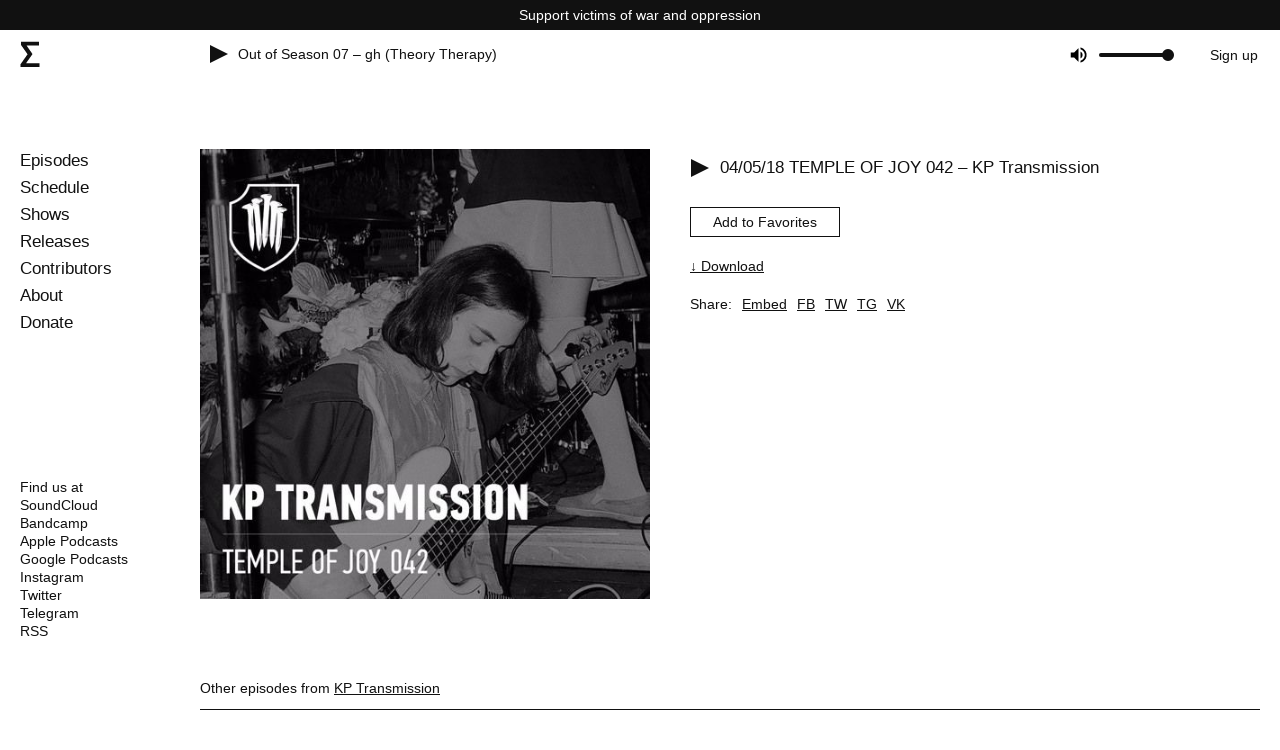

--- FILE ---
content_type: text/html; charset=utf-8
request_url: https://radio.syg.ma/episodes/temple-of-joy-042-kp-transmission
body_size: 8486
content:
<!DOCTYPE html><html lang="en"><head><meta charSet="utf-8"/><meta name="referrer" content="origin"/><link href="https://radio.syg.ma/feed.rss" rel="alternate" type="application/rss+xml" title="radio.syg.ma"/><meta name="viewport" content="width=device-width, initial-scale=1.0, viewport-fit=cover"/><meta name="keywords" content="radio.syg.ma radio"/><meta name="theme-color" content="#fff"/><link rel="shortcut icon" href="/favicon.ico"/><meta http-equiv="X-UA-Compatible" content="IE=edge"/><meta http-equiv="Content-Type" content="text/html;charset=UTF-8"/><meta property="og:type" content="website"/><meta property="og:site_name" content="radio.syg.ma"/><meta property="og:locale" content="en_US"/><link rel="apple-touch-icon-precomposed" href="/icons/apple-touch-icon-precomposed.png"/><link rel="apple-touch-icon" href="/icons/apple-touch-icon.png"/><link rel="icon" type="image/png" href="/icons/android-icon-192x192.png" sizes="192x192"/><link rel="apple-touch-icon" sizes="76x76" href="/icons/apple-icon-76x76.png"/><link rel="apple-touch-icon" sizes="120x120" href="/icons/apple-icon-120x120.png"/><link rel="apple-touch-icon" sizes="152x152" href="/icons/apple-icon-152x152.png"/><link rel="apple-touch-icon" sizes="180x180" href="/icons/apple-icon-180x180.png"/><meta name="msapplication-TileColor" content="#ffffff"/><meta name="msapplication-TileImage" content="/icons/ms-icon-144x144.png"/><meta name="apple-mobile-web-app-title" content="radio.syg.ma"/><link rel="manifest" href="/manifest.json"/><meta name="twitter:card" content="summary_large_image"/><meta name="twitter:site" content="@radiosygma"/><title>TEMPLE OF JOY 042 – KP Transmission – radio.syg.ma</title><meta name="description" content="radio.syg.ma is a community platform for mixes, podcasts, live recordings and releases by independent musicians, sound artists and collectives."/><meta property="og:title" content="TEMPLE OF JOY 042 – KP Transmission – radio.syg.ma"/><meta property="og:url" content="https://radio.syg.ma/episodes/temple-of-joy-042-kp-transmission"/><meta property="og:image" content="https://radio.syg.ma/_next/image?url=https://radio-cdn.syg.ma/uploads/episode/76/picture/artworks-000344130312-oa80xs-t500x500.jpg&amp;w=640&amp;q=75"/><meta property="og:image:width" content="640"/><meta property="og:image:height" content="640"/><meta property="og:description" content="radio.syg.ma is a community platform for mixes, podcasts, live recordings and releases by independent musicians, sound artists and collectives."/><meta name="twitter:title" content="TEMPLE OF JOY 042 – KP Transmission – radio.syg.ma"/><meta name="twitter:url" content="https://radio.syg.ma/episodes/temple-of-joy-042-kp-transmission"/><meta name="twitter:image" content="https://radio.syg.ma/_next/image?url=https://radio-cdn.syg.ma/uploads/episode/76/picture/artworks-000344130312-oa80xs-t500x500.jpg&amp;w=640&amp;q=75"/><meta name="twitter:image:width" content="640"/><meta name="twitter:image:height" content="640"/><meta name="twitter:description" content="radio.syg.ma is a community platform for mixes, podcasts, live recordings and releases by independent musicians, sound artists and collectives."/><link rel="image_src" href="https://radio.syg.ma/_next/image?url=https://radio-cdn.syg.ma/uploads/episode/76/picture/artworks-000344130312-oa80xs-t500x500.jpg&amp;w=640&amp;q=75"/><link rel="canonical" href="https://radio.syg.ma/episodes/temple-of-joy-042-kp-transmission"/><link rel="preload" as="image" imageSrcSet="/_next/image?url=https%3A%2F%2Fradio-cdn.syg.ma%2Fuploads%2Fepisode%2F76%2Fpicture%2Fartworks-000344130312-oa80xs-t500x500.jpg&amp;w=640&amp;q=75 1x, /_next/image?url=https%3A%2F%2Fradio-cdn.syg.ma%2Fuploads%2Fepisode%2F76%2Fpicture%2Fartworks-000344130312-oa80xs-t500x500.jpg&amp;w=1080&amp;q=75 2x"/><meta name="next-head-count" content="42"/><link rel="preload" href="/_next/static/css/ffe6d05396d948e5.css" as="style"/><link rel="stylesheet" href="/_next/static/css/ffe6d05396d948e5.css" data-n-g=""/><link rel="preload" href="/_next/static/css/d6d3fb38a5bd2d95.css" as="style"/><link rel="stylesheet" href="/_next/static/css/d6d3fb38a5bd2d95.css" data-n-p=""/><link rel="preload" href="/_next/static/css/8bba63f9f3acf3e9.css" as="style"/><link rel="stylesheet" href="/_next/static/css/8bba63f9f3acf3e9.css"/><link rel="preload" href="/_next/static/css/d86f6b404114ccaf.css" as="style"/><link rel="stylesheet" href="/_next/static/css/d86f6b404114ccaf.css"/><noscript data-n-css=""></noscript><script defer="" nomodule="" src="/_next/static/chunks/polyfills-c67a75d1b6f99dc8.js"></script><script defer="" src="/_next/static/chunks/150.c070674f27ef22b2.js"></script><script defer="" src="/_next/static/chunks/311.df21c2d1878f23c9.js"></script><script defer="" src="/_next/static/chunks/315.37aae683cab83873.js"></script><script src="/_next/static/chunks/webpack-b38e19792a474187.js" defer=""></script><script src="/_next/static/chunks/framework-fe99aa755573eedd.js" defer=""></script><script src="/_next/static/chunks/main-529c3ddfb6865b12.js" defer=""></script><script src="/_next/static/chunks/pages/_app-49ca658c6694fdcc.js" defer=""></script><script src="/_next/static/chunks/pages/episodes/%5Bslug%5D-2b00658fe7b5e2f9.js" defer=""></script><script src="/_next/static/EffnmdNfHtoKdSjDRUbpT/_buildManifest.js" defer=""></script><script src="/_next/static/EffnmdNfHtoKdSjDRUbpT/_ssgManifest.js" defer=""></script></head><body><div id="__next"><div><header class="header_header__FfSP_"><a class="header_war__5AfPy" href="/support-victims-of-war-and-oppression">Support victims of war and oppression</a><a class="header_logo__Q4_m9" href="/"><img alt="radio.syg.ma" src="[data-uri]" width="20" height="28" decoding="async" data-nimg="future" style="color:transparent"/></a><div class="header_radio-live__2GQv8"><div class="header_spinner__qGDuY" style="display:none"><img alt="" srcSet="/_next/static/media/spinner.ac47da3b.svg 1x, /_next/static/media/spinner.ac47da3b.svg 2x" src="/_next/static/media/spinner.ac47da3b.svg" width="18" height="18" decoding="async" data-nimg="future" loading="lazy" style="color:transparent"/></div><div class="header_button__LuCei"><img alt="pause" src="[data-uri]" width="18" height="18" decoding="async" data-nimg="future" style="color:transparent"/></div><div class="header_title__a25O4"></div><audio src="https://radio.syg.ma/audio.mp3" preload="none"></audio></div><div class="header_buttons__J6jps"><div class="volume_bar_rhap_volume-container__MXrlQ"><button aria-label="Unmute" type="button" class="volume_bar_rhap_volume-button__qmBwJ"></button><div role="progressbar" aria-label="volume Control" aria-valuemin="0" aria-valuemax="100" aria-valuenow="NaN" tabindex="0" class="volume_bar_rhap_volume-bar-area__xliFI"><div class="volume_bar_rhap_volume-bar__sxIES"><div class="volume_bar_rhap_volume-indicator__2DnuH" style="left:100.00%;transition-duration:0s"></div><div class="volume_bar_rhap_volume-filled__nHQbH" style="width:100.00%"></div></div></div></div><div class="header_registration__oUd_O"><a class="" href="/registration">Sign up</a></div><div class="header_hamburger__0THFI"><img alt="" src="[data-uri]" width="20" height="19" decoding="async" data-nimg="future" style="color:transparent"/></div></div><div class="header_main-menu__mwvkT"><a class="" href="/">Episodes</a><a class="" href="/schedule">Schedule</a><a class="" href="/shows">Shows</a><a class="" href="/releases">Releases</a><a class="" href="/contributors">Contributors</a><a class="" href="/about">About</a><a class="" href="/donate">Donate</a></div><div class="header_mobile-popup__oamib header_hide__QanO0"><div class="header_icon-close__CKcv9"><img alt="" src="[data-uri]" width="21" height="21" decoding="async" data-nimg="future" style="color:transparent"/></div><div class="header_mobile-main-menu___pb80"><a class="" href="/">Episodes</a><a class="" href="/schedule">Schedule</a><a class="" href="/shows">Shows</a><a class="" href="/releases">Releases</a><a class="" href="/contributors">Contributors</a><a class="" href="/about">About</a><a class="" href="/donate">Donate</a><div class="header_buttons__J6jps"><div><a class="" href="/login">Sign in</a><a class="" href="/registration">Sign up</a></div></div></div><footer class="footer_radio-footer__q1ALn"><div class="footer_radio-links__XFiQ1"><span>Find us at</span><a href="https://soundcloud.com/radiosygma" rel="noreferrer" target="_blank">SoundCloud</a><a href="https://radiosygma.bandcamp.com/" rel="noreferrer" target="_blank">Bandcamp</a><a href="https://podcasts.apple.com/podcast/radio-syg-ma/id1478506215" rel="noreferrer" target="_blank">Apple Podcasts</a><a href="https://podcasts.google.com/feed/aHR0cHM6Ly9mZWVkcy5zb3VuZGNsb3VkLmNvbS91c2Vycy9zb3VuZGNsb3VkOnVzZXJzOjI2NTc0Nzk1Mi9zb3VuZHMucnNz?ep=14" rel="noreferrer" target="_blank">Google Podcasts</a><a href="https://www.instagram.com/radiosygma/" rel="noreferrer" target="_blank">Instagram</a><a href="https://twitter.com/radiosygma" rel="noreferrer" target="_blank">Twitter</a><a href="https://t.me/radiosygma" rel="noreferrer" target="_blank">Telegram</a><a href="https://radio.syg.ma/feed.rss" rel="noreferrer" target="_blank">RSS</a></div></footer></div><audio src="https://radio.syg.ma/audio.mp3" preload="none"></audio></header><main class="layout_main___EKDi"><div class="episode_episode__BFumT"><div class="episode_image__iHpSG"><img alt="TEMPLE OF JOY 042 – KP Transmission" srcSet="/_next/image?url=https%3A%2F%2Fradio-cdn.syg.ma%2Fuploads%2Fepisode%2F76%2Fpicture%2Fartworks-000344130312-oa80xs-t500x500.jpg&amp;w=640&amp;q=75 1x, /_next/image?url=https%3A%2F%2Fradio-cdn.syg.ma%2Fuploads%2Fepisode%2F76%2Fpicture%2Fartworks-000344130312-oa80xs-t500x500.jpg&amp;w=1080&amp;q=75 2x" src="/_next/image?url=https%3A%2F%2Fradio-cdn.syg.ma%2Fuploads%2Fepisode%2F76%2Fpicture%2Fartworks-000344130312-oa80xs-t500x500.jpg&amp;w=1080&amp;q=75" width="500" height="500" decoding="async" data-nimg="future" style="color:transparent"/></div><div class="episode_description__ff0hE"><h1><div class="episode_button__QJTFc"><img alt="play" src="[data-uri]" width="18" height="18" decoding="async" data-nimg="future" style="color:transparent"/></div><span>04/05/18<!-- --> <!-- -->TEMPLE OF JOY 042 – KP Transmission</span></h1><div class="episode_text__AfTnl"><p></p></div><div class="favorites_button-wrapper__YQkYW"><a class="favorites_button__z79S0" href="/registration">Add to Favorites</a></div><a class="episode_button-download__1p0xM" href="/login">↓ Download</a><div class="episode_scl-sharing__skfGE"><span>Share:</span><div class="episode_embed__lrPTR">Embed</div><div><button>FB</button><button>TW</button><button>TG</button><button>VK</button></div></div></div><div class="related_related__j1bC3"><h2><span>Other episodes from </span><a href="/contributors/kp-transmission">KP Transmission</a></h2><div><div style="border-top:1px solid var(--color-main)"><article class="episodes_list_episode-item__WBTCC"><div class="episodes_list_wrapper__8pEpo"><div class="episodes_list_button__fRGP_"><img alt="pause" src="[data-uri]" width="18" height="18" decoding="async" data-nimg="future" style="color:transparent"/></div><a href="/episodes/flowgardenz-x-kp-transmission-still-life">24/08/21 Flowgardenz x KP Transmission: Still Life</a></div></article><article class="episodes_list_episode-item__WBTCC"><div class="episodes_list_wrapper__8pEpo"><div class="episodes_list_button__fRGP_"><img alt="pause" src="[data-uri]" width="18" height="18" decoding="async" data-nimg="future" style="color:transparent"/></div><a href="/episodes/guests-44-kp-transmission">06/12/18 GUESTS 44 – KP Transmission</a></div></article><article class="episodes_list_episode-item__WBTCC"><div class="episodes_list_wrapper__8pEpo"><div class="episodes_list_button__fRGP_"><img alt="pause" src="[data-uri]" width="18" height="18" decoding="async" data-nimg="future" style="color:transparent"/></div><a href="/episodes/ges-2-geometry-of-now-kp-transmission">07/03/17 GES-2 geometry of now – KP Transmission</a></div></article></div></div></div><div class="related_related__j1bC3"><h2><span>Other episodes from </span><a href="/shows/templeofjoy">TEMPLE OF JOY</a></h2><div><div style="border-top:1px solid var(--color-main)"><article class="episodes_list_episode-item__WBTCC"><div class="episodes_list_wrapper__8pEpo"><div class="episodes_list_button__fRGP_"><img alt="pause" src="[data-uri]" width="18" height="18" decoding="async" data-nimg="future" style="color:transparent"/></div><a href="/episodes/temple-of-joy-036-jan-fietser">05/01/18 TEMPLE OF JOY 036 – Jan Fietser</a></div></article><article class="episodes_list_episode-item__WBTCC"><div class="episodes_list_wrapper__8pEpo"><div class="episodes_list_button__fRGP_"><img alt="pause" src="[data-uri]" width="18" height="18" decoding="async" data-nimg="future" style="color:transparent"/></div><a href="/episodes/temple-of-joy-034-margenrot">10/12/17 TEMPLE OF JOY 034 – Margenrot</a></div></article><article class="episodes_list_episode-item__WBTCC"><div class="episodes_list_wrapper__8pEpo"><div class="episodes_list_button__fRGP_"><img alt="pause" src="[data-uri]" width="18" height="18" decoding="async" data-nimg="future" style="color:transparent"/></div><a href="/episodes/templeofjoy-030-molodoy-chelovek">20/07/17 TEMPLE OF JOY 030 – Molodoy Chelovek</a></div></article><article class="episodes_list_episode-item__WBTCC"><div class="episodes_list_wrapper__8pEpo"><div class="episodes_list_button__fRGP_"><img alt="pause" src="[data-uri]" width="18" height="18" decoding="async" data-nimg="future" style="color:transparent"/></div><a href="/episodes/temple-of-joy-028-marlen">10/06/17 TEMPLE OF JOY 028 – Marlen</a></div></article><article class="episodes_list_episode-item__WBTCC"><div class="episodes_list_wrapper__8pEpo"><div class="episodes_list_button__fRGP_"><img alt="pause" src="[data-uri]" width="18" height="18" decoding="async" data-nimg="future" style="color:transparent"/></div><a href="/episodes/temple-of-joy-017-abelle">10/05/17 TEMPLE OF JOY 017 – Abelle</a></div></article><article class="episodes_list_episode-item__WBTCC"><div class="episodes_list_wrapper__8pEpo"><div class="episodes_list_button__fRGP_"><img alt="pause" src="[data-uri]" width="18" height="18" decoding="async" data-nimg="future" style="color:transparent"/></div><a href="/episodes/temple-of-joy-020-nene-hatun">10/05/17 TEMPLE OF JOY 020 – Nene Hatun</a></div></article><article class="episodes_list_episode-item__WBTCC"><div class="episodes_list_wrapper__8pEpo"><div class="episodes_list_button__fRGP_"><img alt="pause" src="[data-uri]" width="18" height="18" decoding="async" data-nimg="future" style="color:transparent"/></div><a href="/episodes/temple-of-joy-014-lvrin">25/04/17 TEMPLE OF JOY 014 – LVRIN</a></div></article><article class="episodes_list_episode-item__WBTCC"><div class="episodes_list_wrapper__8pEpo"><div class="episodes_list_button__fRGP_"><img alt="pause" src="[data-uri]" width="18" height="18" decoding="async" data-nimg="future" style="color:transparent"/></div><a href="/episodes/templeofjoy-010-chomeur">20/04/17 TEMPLE OF JOY 010 – chômeur</a></div></article><article class="episodes_list_episode-item__WBTCC"><div class="episodes_list_wrapper__8pEpo"><div class="episodes_list_button__fRGP_"><img alt="pause" src="[data-uri]" width="18" height="18" decoding="async" data-nimg="future" style="color:transparent"/></div><a href="/episodes/temple-of-joy-009-ranishe-niyaak">10/03/17 TEMPLE OF JOY 009 – Ranishe Niyaak</a></div></article><article class="episodes_list_episode-item__WBTCC"><div class="episodes_list_wrapper__8pEpo"><div class="episodes_list_button__fRGP_"><img alt="pause" src="[data-uri]" width="18" height="18" decoding="async" data-nimg="future" style="color:transparent"/></div><a href="/episodes/temple-of-joy-007-hipushit">01/03/17 TEMPLE OF JOY 007 – Hipushit</a></div></article></div></div></div></div></main><div class="player_player__mrlMJ" style="display:none"><div class="player_wrapper__IGiZm"><a class="player_title__sx2ud" href="/episodes"></a><div role="group" aria-label="Audio Player" class="player_rhap_container__HZirn"><audio src="" autoplay="" preload="auto"></audio><div class="player_rhap_main__TgbDK"><div class="player_rhap_controls-section__mw9tv"><div class="rhap_main-controls"><button aria-label="Play" class="player_rhap_button-clear__1ekO9  player_rhap_play-pause-button__j_gLp" type="button"><img alt="play" src="[data-uri]" width="18" height="18" decoding="async" data-nimg="future" style="color:transparent"/></button></div></div><div class="player_rhap_progress-section__q0ahG"><div id="rhap_current-time" class="player_rhap_time__AvxL5 player_rhap_current-left-time__ZKXeF">--:--</div><div class="player_rhap_progress-container__IoIju" aria-label="Audio Progress Control" role="progressbar" aria-valuemin="0" aria-valuemax="100" aria-valuenow="0" tabindex="0"><div class="player_rhap_progress-bar__blnNJ"><div class="player_rhap_progress-indicator__Tm3L9" style="left:0%"></div><div class="player_rhap_progress-filled__HfExZ" style="width:0%"></div></div></div><div class="player_rhap_time__AvxL5 player_rhap_total-time__v7iaA">--:--</div></div></div></div><div class="player_expand-icon__Iemye"><img alt="Expand player" src="[data-uri]" width="25" height="18" decoding="async" data-nimg="future" style="color:transparent"/></div><div class="player_in-favorites-icon__XM5st"><a href="/registration"><img alt="Add to favorites" src="[data-uri]" width="20" height="20" decoding="async" data-nimg="future" style="color:transparent"/></a></div></div></div><footer class="footer_radio-footer__q1ALn"><div class="footer_radio-links__XFiQ1"><span>Find us at</span><a href="https://soundcloud.com/radiosygma" rel="noreferrer" target="_blank">SoundCloud</a><a href="https://radiosygma.bandcamp.com/" rel="noreferrer" target="_blank">Bandcamp</a><a href="https://podcasts.apple.com/podcast/radio-syg-ma/id1478506215" rel="noreferrer" target="_blank">Apple Podcasts</a><a href="https://podcasts.google.com/feed/aHR0cHM6Ly9mZWVkcy5zb3VuZGNsb3VkLmNvbS91c2Vycy9zb3VuZGNsb3VkOnVzZXJzOjI2NTc0Nzk1Mi9zb3VuZHMucnNz?ep=14" rel="noreferrer" target="_blank">Google Podcasts</a><a href="https://www.instagram.com/radiosygma/" rel="noreferrer" target="_blank">Instagram</a><a href="https://twitter.com/radiosygma" rel="noreferrer" target="_blank">Twitter</a><a href="https://t.me/radiosygma" rel="noreferrer" target="_blank">Telegram</a><a href="https://radio.syg.ma/feed.rss" rel="noreferrer" target="_blank">RSS</a></div></footer></div></div><script id="__NEXT_DATA__" type="application/json">{"props":{"pageProps":{"data":{"id":76,"slug":"temple-of-joy-042-kp-transmission","title":"TEMPLE OF JOY 042 – KP Transmission","description":"","mc_link":"https://radiosygma.ams3.cdn.digitaloceanspaces.com/joy/TEMPLE%20OF%20JOY%20042%20-%20KP%20TRANSMISSION.m4a","picture":{"url":"https://radio-cdn.syg.ma/uploads/episode/76/picture/artworks-000344130312-oa80xs-t500x500.jpg","small":{"url":"https://radio-cdn.syg.ma/uploads/episode/76/picture/small_artworks-000344130312-oa80xs-t500x500.jpg"}},"picture_width":500,"picture_height":500,"unique_page_views":526,"date":"04/05/18","description_additional":"\u003cp\u003e\u003c/p\u003e","favorites":[],"in_favorites":false,"contributors":[{"full_name":"KP Transmission","nickname":"kp-transmission","has_more":false,"episodes":[{"title":"Flowgardenz x KP Transmission: Still Life","slug":"flowgardenz-x-kp-transmission-still-life","mc_link":"https://radiosygma.ams3.cdn.digitaloceanspaces.com/lives/Flowgardenz%20x%20KP%20Transmission_%20Still%20Life.m4a","date":"24/08/21"},{"title":"GUESTS 44 – KP Transmission","slug":"guests-44-kp-transmission","mc_link":"https://radiosygma.ams3.cdn.digitaloceanspaces.com/GUESTS/GUESTS%2044%20-%20KP%20Transmission.m4a","date":"06/12/18"},{"title":"GES-2 geometry of now – KP Transmission","slug":"ges-2-geometry-of-now-kp-transmission","mc_link":"https://stream9.mixcloud.com/secure/c/m4a/64/8/0/6/6/ca63-17b9-4446-9d5b-729a99256d5a.m4a?sig=EO6zHLqvn1HCctDTKv0ikw","date":"07/03/17"}]}],"shows":[{"title":"TEMPLE OF JOY","slug":"templeofjoy","has_more":false,"episodes":[{"title":"TEMPLE OF JOY 036 – Jan Fietser","slug":"temple-of-joy-036-jan-fietser","mc_link":"https://stream8.mixcloud.com/secure/c/m4a/64/a/9/1/7/f384-e1a6-4e28-9b4b-3c5e7b6d1149.m4a?sig=LN0yZmevdoxILnXBxnMtyA","date":"05/01/18"},{"title":"TEMPLE OF JOY 034 – Margenrot","slug":"temple-of-joy-034-margenrot","mc_link":"https://stream5.mixcloud.com/secure/c/m4a/64/c/d/f/2/ed4f-3cfd-4c57-b6bf-93e93272aca0.m4a?sig=TxtGE7HupQE6mESX0LfO0Q","date":"10/12/17"},{"title":"TEMPLE OF JOY 030 – Molodoy Chelovek","slug":"templeofjoy-030-molodoy-chelovek","mc_link":"https://stream4.mixcloud.com/secure/c/m4a/64/d/f/6/b/d40c-d70e-439b-9c2e-393e497b243c.m4a?sig=T1srqM4_hY66O7IcmEBnFw","date":"20/07/17"},{"title":"TEMPLE OF JOY 028 – Marlen","slug":"temple-of-joy-028-marlen","mc_link":"https://stream3.mixcloud.com/secure/c/m4a/64/d/1/1/4/46a7-bec1-4dcd-89ed-aad9b5b22c25.m4a?sig=QneTp24hkJwBIGhvGUd-TQ","date":"10/06/17"},{"title":"TEMPLE OF JOY 017 – Abelle","slug":"temple-of-joy-017-abelle","mc_link":"https://stream4.mixcloud.com/secure/c/m4a/64/3/6/d/c/853f-b5d8-42e0-bdfb-012c75216bd4.m4a?sig=hO-aoYzR4Jp949T0rK1TGw","date":"10/05/17"},{"title":"TEMPLE OF JOY 020 – Nene Hatun","slug":"temple-of-joy-020-nene-hatun","mc_link":"https://stream9.mixcloud.com/secure/c/m4a/64/8/f/2/8/4f51-f274-429f-a1d7-4734f0137a0a.m4a?sig=s0JYaAaxbJNu0Wgejce5rQ","date":"10/05/17"},{"title":"TEMPLE OF JOY 014 – LVRIN","slug":"temple-of-joy-014-lvrin","mc_link":"https://stream2.mixcloud.com/secure/c/m4a/64/b/1/b/b/fb9c-e84a-4bc6-bc81-14672680907b.m4a?sig=tiGkG93D1Ho2X7V-_fNoSQ","date":"25/04/17"},{"title":"TEMPLE OF JOY 010 – chômeur","slug":"templeofjoy-010-chomeur","mc_link":"https://stream6.mixcloud.com/secure/c/m4a/64/c/8/d/d/c66b-cd8e-4813-9065-f43bc678bf23.m4a?sig=D6HJ-dnuIIX5k96KSJkxXg","date":"20/04/17"},{"title":"TEMPLE OF JOY 009 – Ranishe Niyaak","slug":"temple-of-joy-009-ranishe-niyaak","mc_link":"https://stream1.mixcloud.com/secure/c/m4a/64/1/4/4/3/2493-bcac-4643-a728-e59fdd404610.m4a?sig=rfuPW0vBZ_WA3wfFJh_C7g","date":"10/03/17"},{"title":"TEMPLE OF JOY 007 – Hipushit","slug":"temple-of-joy-007-hipushit","mc_link":"https://stream1.mixcloud.com/secure/c/m4a/64/5/c/6/3/8d63-11f8-46a8-b8f5-9a4c47c0be54.m4a?sig=gn-C9rA9km-lH_gBWojvBg","date":"01/03/17"}]}]}},"__N_SSG":true},"page":"/episodes/[slug]","query":{"slug":"temple-of-joy-042-kp-transmission"},"buildId":"EffnmdNfHtoKdSjDRUbpT","isFallback":false,"dynamicIds":[5150,5315],"gsp":true,"locale":"en","locales":["en"],"defaultLocale":"en","scriptLoader":[]}</script></body></html>

--- FILE ---
content_type: text/css; charset=UTF-8
request_url: https://radio.syg.ma/_next/static/css/d6d3fb38a5bd2d95.css
body_size: 846
content:
.favorites_button-wrapper__YQkYW{margin-top:30px;margin-bottom:20px}.favorites_button-wrapper__YQkYW .favorites_button__z79S0{display:inline-block;border:1px solid #111;cursor:pointer;padding:5px 20px;margin-right:10px;text-decoration:none;width:150px;text-align:center}.favorites_button-wrapper__YQkYW .favorites_button__z79S0.favorites_active__dYnE0,.favorites_button-wrapper__YQkYW .favorites_button__z79S0:hover{background:#111;color:#fff}.favorites_button-wrapper__YQkYW>.favorites_favorites__DcYpl{display:flex;flex-wrap:wrap;margin-top:10px}.favorites_button-wrapper__YQkYW>.favorites_favorites__DcYpl>.favorites_user__oBk2l{display:flex;margin-right:10px;margin-bottom:10px}.favorites_button-wrapper__YQkYW>.favorites_favorites__DcYpl>.favorites_user__oBk2l:hover{opacity:.7}.favorites_button-wrapper__YQkYW>.favorites_favorites__DcYpl>.favorites_user__oBk2l>img{-o-object-fit:cover;object-fit:cover;aspect-ratio:1/1}.favorites_button-wrapper__YQkYW>.favorites_favorites__DcYpl>.favorites_show-all-button__YdBJX{display:flex;align-items:center;justify-content:center;border:1px solid #111;min-width:30px;height:30px;padding:0 5px;line-height:1;cursor:pointer}.favorites_button-wrapper__YQkYW>.favorites_favorites__DcYpl>.favorites_show-all-button__YdBJX:hover{color:#fff;background:#111}.episode_episode__BFumT{display:flex;flex-wrap:wrap;align-items:flex-start}@media only screen and (min-width:808px){.episode_episode__BFumT{justify-content:flex-start}}.episode_episode__BFumT>div:last-child{margin-bottom:0}.episode_episode__BFumT>.episode_description__ff0hE{position:relative;width:100%;margin-bottom:40px;word-wrap:break-word}@media only screen and (min-width:808px){.episode_episode__BFumT>.episode_description__ff0hE{width:50%;margin-bottom:80px;padding-left:40px}}.episode_episode__BFumT>.episode_description__ff0hE>h1{display:flex;flex-wrap:wrap;align-items:flex-start;margin-bottom:20px;font-size:1.2rem;line-height:1.3rem}.episode_episode__BFumT>.episode_description__ff0hE>h1>.episode_button__QJTFc{position:absolute;display:flex;align-items:center;justify-content:center;width:40px;height:38px;cursor:pointer}@media only screen and (min-width:808px){.episode_episode__BFumT>.episode_description__ff0hE>h1>.episode_button__QJTFc{margin-left:-10px}}.episode_episode__BFumT>.episode_description__ff0hE>h1>span{width:100%;padding-top:10px;padding-left:40px}@media only screen and (min-width:808px){.episode_episode__BFumT>.episode_description__ff0hE>h1>span{padding-left:30px}}.episode_episode__BFumT>.episode_description__ff0hE>.episode_button-download__1p0xM{display:inline-block;margin-bottom:20px;text-decoration:underline}.episode_episode__BFumT>.episode_description__ff0hE>.episode_button-download__1p0xM:hover{opacity:.5}.episode_episode__BFumT>.episode_description__ff0hE>.episode_scl-sharing__skfGE{display:flex;flex-wrap:wrap}.episode_episode__BFumT>.episode_description__ff0hE>.episode_scl-sharing__skfGE>span{margin-right:10px}.episode_episode__BFumT>.episode_description__ff0hE>.episode_scl-sharing__skfGE>.episode_embed__lrPTR,.episode_episode__BFumT>.episode_description__ff0hE>.episode_scl-sharing__skfGE>div>button{background-color:transparent;border:none;padding:0;font:inherit;color:inherit;margin-right:10px;text-decoration:underline;cursor:pointer}.episode_episode__BFumT>.episode_description__ff0hE>.episode_scl-sharing__skfGE>.episode_embed__lrPTR:hover,.episode_episode__BFumT>.episode_description__ff0hE>.episode_scl-sharing__skfGE>div>button:hover{opacity:.5}.episode_episode__BFumT>.episode_description__ff0hE>.episode_admin-area__v7_g2{display:flex;flex-wrap:wrap;width:200px;margin-top:40px}.episode_episode__BFumT>.episode_description__ff0hE>.episode_admin-area__v7_g2>.episode_icon-pageviews__PEQ64{display:flex;flex-wrap:wrap;align-items:center;margin-left:10px}.episode_episode__BFumT>.episode_description__ff0hE>.episode_admin-area__v7_g2>.episode_icon-pageviews__PEQ64>.episode_title__IBlPP{margin-left:4px}.episode_episode__BFumT>.episode_description__ff0hE>.episode_admin-area__v7_g2>a{text-decoration:underline}.episode_episode__BFumT>.episode_description__ff0hE>.episode_admin-area__v7_g2>a:hover{opacity:.5}.episode_episode__BFumT>.episode_description__ff0hE>.episode_share-iframe__gaF8G{max-width:600px;margin-top:10px}.episode_episode__BFumT>.episode_description__ff0hE>.episode_share-iframe__gaF8G textarea{width:100%;margin-bottom:10px;padding:10px;font-size:1rem;background:#fff;border:1px solid #111;border-radius:0;outline:none;-webkit-appearance:none}.episode_episode__BFumT>.episode_description__ff0hE>.episode_text__AfTnl>div,.episode_episode__BFumT>.episode_description__ff0hE>.episode_text__AfTnl>p{max-width:600px;margin-top:0}.episode_episode__BFumT>.episode_description__ff0hE>.episode_text__AfTnl>div a,.episode_episode__BFumT>.episode_description__ff0hE>.episode_text__AfTnl>p a{text-decoration:underline}.episode_episode__BFumT>.episode_description__ff0hE>.episode_text__AfTnl>div a:hover,.episode_episode__BFumT>.episode_description__ff0hE>.episode_text__AfTnl>p a:hover{opacity:.5}.episode_episode__BFumT>.episode_description__ff0hE>.episode_text__AfTnl>p>img{display:block;width:100%}.episode_episode__BFumT>.episode_image__iHpSG{display:flex;position:relative;width:100%;margin-bottom:10px;background:#f3f3f3}@media only screen and (min-width:808px){.episode_episode__BFumT>.episode_image__iHpSG{width:50%;max-width:450px;margin-bottom:80px}}.episode_episode__BFumT>.episode_image__iHpSG>img{width:100%;height:auto}

--- FILE ---
content_type: text/css; charset=UTF-8
request_url: https://radio.syg.ma/_next/static/css/0369c93d573b79eb.css
body_size: 426
content:
.episodes_list_episode-item__WBTCC{position:relative;border-bottom:1px solid #111;font-size:1.2rem;min-height:40px}@media only screen and (min-width:520px){.episodes_list_episode-item__WBTCC{align-items:center}}@media only screen and (min-width:1180px){.episodes_list_episode-item__WBTCC:hover{background:#f3f3f3}}.episodes_list_episode-item__WBTCC .episodes_list_wrapper__8pEpo{display:flex;align-items:flex-start;flex-wrap:wrap}.episodes_list_episode-item__WBTCC .episodes_list_wrapper__8pEpo span{width:100%;padding:10px;line-height:1.3rem}.episodes_list_episode-item__WBTCC .episodes_list_wrapper__8pEpo a{cursor:pointer;width:100%;padding:10px 0 10px 40px;line-height:1.3rem}.episodes_list_episode-item__WBTCC .episodes_list_wrapper__8pEpo .episodes_list_button__fRGP_{display:flex;position:absolute;cursor:pointer;padding:10px 11px}.contributor_contributor__CbKe1 header{display:flex;flex-wrap:wrap;align-items:flex-start;margin-bottom:40px;width:100%}@media only screen and (min-width:1024px){.contributor_contributor__CbKe1 header{margin-bottom:60px}}.contributor_contributor__CbKe1 header>.contributor_image__ROqDV{position:relative;margin-bottom:20px;width:100%}@media only screen and (min-width:520px){.contributor_contributor__CbKe1 header>.contributor_image__ROqDV{margin-bottom:0;width:35%}}@media only screen and (min-width:1024px){.contributor_contributor__CbKe1 header>.contributor_image__ROqDV{width:25%;max-width:200px}}.contributor_contributor__CbKe1 header>.contributor_image__ROqDV>img{display:block;-o-object-fit:cover;object-fit:cover;width:100%;height:auto;aspect-ratio:1/1}.contributor_contributor__CbKe1 header>.contributor_info__MhEfp{width:100%}@media only screen and (min-width:520px){.contributor_contributor__CbKe1 header>.contributor_info__MhEfp{width:65%;padding-left:30px}}@media only screen and (min-width:1024px){.contributor_contributor__CbKe1 header>.contributor_info__MhEfp{font-size:1.2rem}}.contributor_contributor__CbKe1 header>.contributor_info__MhEfp>.contributor_title__qDVCy{font-size:1.2rem;margin-bottom:20px}.contributor_contributor__CbKe1 header>.contributor_info__MhEfp>.contributor_description__ydNbN{margin-top:0;max-width:600px}.contributor_contributor__CbKe1 header>.contributor_info__MhEfp>.contributor_description__ydNbN p{margin-top:0}.contributor_contributor__CbKe1 header>.contributor_info__MhEfp>.contributor_links__8oA1x{display:flex;flex-wrap:wrap;font-size:1rem;margin-top:10px}.contributor_contributor__CbKe1 header>.contributor_info__MhEfp>.contributor_links__8oA1x:empty{display:none}.contributor_contributor__CbKe1 header>.contributor_info__MhEfp>.contributor_links__8oA1x a{margin-right:10px}.contributor_contributor__CbKe1 header>.contributor_info__MhEfp>.contributor_links__8oA1x a:hover{text-decoration:underline}

--- FILE ---
content_type: text/css; charset=UTF-8
request_url: https://radio.syg.ma/_next/static/css/39caa554dc2a3bb6.css
body_size: 439
content:
.episodes_list_episode-item__WBTCC{position:relative;border-bottom:1px solid #111;font-size:1.2rem;min-height:40px}@media only screen and (min-width:520px){.episodes_list_episode-item__WBTCC{align-items:center}}@media only screen and (min-width:1180px){.episodes_list_episode-item__WBTCC:hover{background:#f3f3f3}}.episodes_list_episode-item__WBTCC .episodes_list_wrapper__8pEpo{display:flex;align-items:flex-start;flex-wrap:wrap}.episodes_list_episode-item__WBTCC .episodes_list_wrapper__8pEpo span{width:100%;padding:10px;line-height:1.3rem}.episodes_list_episode-item__WBTCC .episodes_list_wrapper__8pEpo a{cursor:pointer;width:100%;padding:10px 0 10px 40px;line-height:1.3rem}.episodes_list_episode-item__WBTCC .episodes_list_wrapper__8pEpo .episodes_list_button__fRGP_{display:flex;position:absolute;cursor:pointer;padding:10px 11px}@media only screen and (min-width:1024px){.show_radio-show__zHrcC{display:flex;flex-wrap:wrap;justify-content:space-between}}.show_radio-show__zHrcC>.show_content__HrZ4X{width:100%}@media only screen and (min-width:1180px){.show_radio-show__zHrcC>.show_content__HrZ4X{padding-left:10px}}.show_radio-show__zHrcC header{display:flex;flex-wrap:wrap;margin-bottom:40px;width:100%}@media only screen and (min-width:1024px){.show_radio-show__zHrcC header{margin-bottom:60px}}.show_radio-show__zHrcC header>.show_image__1Fj5Z{margin-bottom:20px;width:100%}@media only screen and (min-width:520px){.show_radio-show__zHrcC header>.show_image__1Fj5Z{width:35%;padding-right:5%}}@media only screen and (min-width:1024px){.show_radio-show__zHrcC header>.show_image__1Fj5Z{width:25%;max-width:200px;padding-right:40px}}.show_radio-show__zHrcC header>.show_image__1Fj5Z>img{display:block;width:100%;height:auto}.show_radio-show__zHrcC header>.show_info__uf6we{width:100%}@media only screen and (min-width:520px){.show_radio-show__zHrcC header>.show_info__uf6we{width:65%}}@media only screen and (min-width:1024px){.show_radio-show__zHrcC header>.show_info__uf6we{font-size:1.2rem}}.show_radio-show__zHrcC header>.show_info__uf6we>.show_title__7_wft{margin-bottom:10px}@media only screen and (min-width:1024px){.show_radio-show__zHrcC header>.show_info__uf6we>.show_title__7_wft{font-size:1.2rem}}.show_radio-show__zHrcC header>.show_info__uf6we>.show_description__mQ50O{margin-top:0;max-width:600px}.show_radio-show__zHrcC header>.show_info__uf6we>.show_description__mQ50O a{text-decoration:underline}.show_radio-show__zHrcC header>.show_info__uf6we>.show_links__s6xt8{display:flex;flex-wrap:wrap;margin-top:10px}@media only screen and (min-width:1024px){.show_radio-show__zHrcC header>.show_info__uf6we>.show_links__s6xt8{font-size:1.2rem}}.show_radio-show__zHrcC header>.show_info__uf6we>.show_links__s6xt8:empty{display:none}.show_radio-show__zHrcC header>.show_info__uf6we>.show_links__s6xt8 a{margin-right:10px}.show_radio-show__zHrcC header>.show_info__uf6we>.show_links__s6xt8 a:hover{text-decoration:underline}

--- FILE ---
content_type: application/javascript; charset=UTF-8
request_url: https://radio.syg.ma/_next/static/chunks/pages/_app-49ca658c6694fdcc.js
body_size: 29197
content:
(self.webpackChunk_N_E=self.webpackChunk_N_E||[]).push([[888],{9361:function(e,t){"use strict";t.Z=function(e,t,n){return t in e?Object.defineProperty(e,t,{value:n,enumerable:!0,configurable:!0,writable:!0}):e[t]=n,e}},6840:function(e,t,n){(window.__NEXT_P=window.__NEXT_P||[]).push(["/_app",function(){return n(3231)}])},5429:function(e,t,n){"use strict";n.d(t,{P2:function(){return a},v5:function(){return r},z5:function(){return u}});var i=n(2670),r=function(e){return(0,i.Z)(e,MouseEvent)?e.clientX:e.touches[0].clientX},o=function(e){return e>9?e.toString():"0".concat(e)},u=function(e,t,n){if(!isFinite(e))return null;var i=Math.floor(e/60),r=o(i),u=o(Math.floor(e%60)),a=o(Math.floor(i%60)),s="".concat(r,":").concat(u),c="".concat(Math.floor(i/60),":").concat(a,":").concat(u);return"auto"===n?t>=3600?c:s:"mm:ss"===n?s:"hh:mm:ss"===n?c:void 0};function a(e,t){var n=!1;return function(i){n||(e(i),n=!0,setTimeout(function(){return n=!1},t))}}},1192:function(e,t,n){"use strict";n.d(t,{Z:function(){return p}});var i=n(1438),r=n(8029),o=n(2670),u=n(6567),a=n(5893),s=n(7294),c=n(5429),l=n(5913),d=n.n(l),f=n(1608),h=n.n(f),$={src:"/_next/static/media/volume.26b5c93b.svg",height:16,width:16},v={src:"/_next/static/media/volumeMute.23c64dae.svg",height:16,width:16},p=function(e){(0,r.Z)(n,e);var t=(0,u.Z)(n);function n(){var e;return(0,i.Z)(this,n),e=t.apply(this,arguments),e.hasAddedAudioEventListener=!1,e.volumeBar=(0,s.createRef)(),e.volumeAnimationTimer=0,e.lastVolume=e.props.volume,e.state={currentVolumePos:"".concat((e.lastVolume/1*100||0).toFixed(2),"%"),hasVolumeAnimation:!1,isDraggingVolume:!1},e.getCurrentVolume=function(t){var n,i,r=e.props.audio;if(!e.volumeBar.current)return{currentVolume:r.volume,currentVolumePos:e.state.currentVolumePos};var o=e.volumeBar.current.getBoundingClientRect(),u=o.width,a=(0,c.v5)(t)-o.left;return a<0?(n=0,i="0%"):a>o.width?(n=1,i="100%"):(n=a/u,i="".concat(a/u*100,"%")),{currentVolume:n,currentVolumePos:i}},e.handleContextMenu=function(e){e.preventDefault()},e.handleClickVolumeButton=function(){var t=e.props.audio;t.volume>0?(e.lastVolume=t.volume,t.volume=0):t.volume=e.lastVolume},e.handleVolumnControlMouseOrTouchDown=function(t){t.stopPropagation();var n=e.props.audio,i=e.getCurrentVolume(t.nativeEvent),r=i.currentVolume,u=i.currentVolumePos;n.volume=r,e.setState({isDraggingVolume:!0,currentVolumePos:u}),(0,o.Z)(t.nativeEvent,MouseEvent)?(window.addEventListener("mousemove",e.handleWindowMouseOrTouchMove),window.addEventListener("mouseup",e.handleWindowMouseOrTouchUp)):(window.addEventListener("touchmove",e.handleWindowMouseOrTouchMove),window.addEventListener("touchend",e.handleWindowMouseOrTouchUp))},e.handleWindowMouseOrTouchMove=function(t){(0,o.Z)(t,MouseEvent)&&t.preventDefault(),t.stopPropagation();var n=e.props.audio,i=window.getSelection();if(i&&"Range"===i.type&&i.empty(),e.state.isDraggingVolume){var r=e.getCurrentVolume(t),u=r.currentVolume,a=r.currentVolumePos;n.volume=u,e.setState({currentVolumePos:a})}},e.handleWindowMouseOrTouchUp=function(t){t.stopPropagation(),e.setState({isDraggingVolume:!1}),(0,o.Z)(t,MouseEvent)?(window.removeEventListener("mousemove",e.handleWindowMouseOrTouchMove),window.removeEventListener("mouseup",e.handleWindowMouseOrTouchUp)):(window.removeEventListener("touchmove",e.handleWindowMouseOrTouchMove),window.removeEventListener("touchend",e.handleWindowMouseOrTouchUp))},e.handleAudioVolumeChange=function(t){var n=e.state.isDraggingVolume,i=t.target.volume;(e.lastVolume>0&&0===i||0===e.lastVolume&&i>0)&&e.props.onMuteChange(),e.lastVolume=i,n||(e.setState({hasVolumeAnimation:!0,currentVolumePos:"".concat((i/1*100||0).toFixed(2),"%")}),clearTimeout(e.volumeAnimationTimer),e.volumeAnimationTimer=setTimeout(function(){e.setState({hasVolumeAnimation:!1})},100))},e}var l=n.prototype;return l.componentDidUpdate=function(){var e=this.props.audio;(e&&!this.hasAddedAudioEventListener||e&&this.audio!=e)&&(this.audio=e,this.hasAddedAudioEventListener=!0,e.volume=this.lastVolume,e.addEventListener("volumechange",this.handleAudioVolumeChange))},l.componentWillUnmount=function(){this.audio&&this.hasAddedAudioEventListener&&this.audio.removeEventListener("volumechange",this.handleAudioVolumeChange),clearTimeout(this.volumeAnimationTimer)},l.render=function(){var e=this.props,t=e.audio,n=e.showFilledVolume,i=this.state,r=i.currentVolumePos,o=i.hasVolumeAnimation,u=(t||{}).volume;return(0,a.jsxs)("div",{className:d()["rhap_volume-container"],children:[(0,a.jsx)("button",{"aria-label":u?"Mute":"Unmute",onClick:this.handleClickVolumeButton,type:"button",className:d()["rhap_volume-button"],children:t?(0,a.jsx)(h(),{width:24,height:24,alt:"",src:u?$:v}):null}),(0,a.jsx)("div",{ref:this.volumeBar,onMouseDown:this.handleVolumnControlMouseOrTouchDown,onTouchStart:this.handleVolumnControlMouseOrTouchDown,onContextMenu:this.handleContextMenu,role:"progressbar","aria-label":"volume Control","aria-valuemin":0,"aria-valuemax":100,"aria-valuenow":Number((100*u).toFixed(0)),tabIndex:0,className:d()["rhap_volume-bar-area"],children:(0,a.jsxs)("div",{className:d()["rhap_volume-bar"],children:[(0,a.jsx)("div",{className:d()["rhap_volume-indicator"],style:{left:r,transitionDuration:o?".1s":"0s"}}),n&&(0,a.jsx)("div",{className:d()["rhap_volume-filled"],style:{width:r}})]})})]})},n}(s.Component)},8280:function(e,t,n){"use strict";n.d(t,{JS:function(){return u},L5:function(){return h},RL:function(){return f},XO:function(){return i},ZJ:function(){return a},Zf:function(){return s},ci:function(){return l},cy:function(){return c},eS:function(){return r},fc:function(){return $},gq:function(){return o},jY:function(){return d}});var i="[data-uri]",r="[data-uri]",o="[data-uri]",u="[data-uri]",a="[data-uri]",s="[data-uri]",c="[data-uri]",l="[data-uri]",d="[data-uri]",f="[data-uri]",h="[data-uri]",$="[data-uri]"},9953:function(e,t,n){"use strict";n.d(t,{JV:function(){return o},T5:function(){return u},iK:function(){return r},r1:function(){return i}});var i="https://radio.syg.ma/audio.ogg",r="https://radio.syg.ma/audio.mp3",o={threshold:.2,ignoreLocation:!0,keys:["title"]},u="https://backend.radio.syg.ma"},5657:function(e,t,n){"use strict";n.d(t,{B:function(){return o},LV:function(){return r},vt:function(){return i}});var i="UA-114842900-1",r=function(e){window.gtag("config",i,{page_path:e})},o=function(e){var t=e.action,n=e.category,i=e.label,r=e.value;window.gtag("event",t,{event_category:n,event_label:i,value:r})}},7432:function(e,t,n){"use strict";n.d(t,{w7:function(){return o}});var i=n(7568),r=n(92);function o(){return u.apply(this,arguments)}function u(){return(u=(0,i.Z)(function(){var e;return(0,r.__generator)(this,function(t){switch(t.label){case 0:return e={},[4,fetch("".concat("https://backend.radio.syg.ma","/users/sign_out"),(e.credentials="include",e)).then(function(){return location.replace("/")})];case 1:return t.sent(),[2]}})})).apply(this,arguments)}},5715:function(e,t,n){"use strict";n.d(t,{Eh:function(){return a},xJ:function(){return c}});var i=n(7568),r=n(92),o=n(8767),u={staleTime:108e5,refetchInterval:3e5,retry:1},a=new o.QueryClient;function s(){return(s=(0,i.Z)(function(){var e,t,n,i,o,u=arguments;return(0,r.__generator)(this,function(r){switch(r.label){case 0:return e=u.length>0&&void 0!==u[0]?u[0]:"",(t=new Headers).set("Accept","application/json; charset=UTF-8"),t.set("Content-Type","application/json; charset=UTF-8"),e&&t.set("cookie",Object.keys(e).map(function(t){return t+"="+e[t]+"; "}).join("")),i={},[4,fetch("".concat("https://backend.radio.syg.ma","/api/get_user"),(i.method="POST",i.credentials="include",i.headers=t,i))];case 1:return[4,(n=r.sent()).json()];case 2:return[2,(o=r.sent()).user]}})})).apply(this,arguments)}function c(){var e=(0,o.useQuery)("current_user",function(){return function(){return s.apply(this,arguments)}()},u);return[e.data,"loading"===e.status]}},8461:function(e,t,n){"use strict";Object.defineProperty(t,"__esModule",{value:!0});var i=n(9361).Z,r=n(4941).Z,o=n(3929).Z;Object.defineProperty(t,"__esModule",{value:!0}),t.default=function(e){var t,n,a,s=e.src,g=e.sizes,I=e.unoptimized,b=void 0!==I&&I,j=e.priority,N=void 0!==j&&j,C=e.loading,D=e.className,w=e.quality,L=e.width,x=e.height,_=e.fill,A=e.style,T=e.onLoadingComplete,S=e.placeholder,z=void 0===S?"empty":S,E=e.blurDataURL,Z=c(e,["src","sizes","unoptimized","priority","loading","className","quality","width","height","fill","style","onLoadingComplete","placeholder","blurDataURL"]),O=l.useContext($.ImageConfigContext),P=l.useMemo(function(){var e=v||O||h.imageConfigDefault,t=o(e.deviceSizes).concat(o(e.imageSizes)).sort(function(e,t){return e-t}),n=e.deviceSizes.sort(function(e,t){return e-t});return u({},e,{allSizes:t,deviceSizes:n})},[O]),k=Z,Q=M;if("loader"in k){if(k.loader){var R=k.loader;Q=function(e){e.config;var t=c(e,["config"]);return R(t)}}delete k.loader}var G,U,V="",B=y(L),Y=y(x);if(G=s,"object"==typeof G&&(p(G)||void 0!==(U=G).src)){var W=p(s)?s.default:s;if(!W.src)throw Error("An object should only be passed to the image component src parameter if it comes from a static image import. It must include src. Received ".concat(JSON.stringify(W)));if(!W.height||!W.width)throw Error("An object should only be passed to the image component src parameter if it comes from a static image import. It must include height and width. Received ".concat(JSON.stringify(W)));if(t=W.blurWidth,n=W.blurHeight,E=E||W.blurDataURL,V=W.src,!_){if(B||Y){if(B&&!Y){var F=B/W.width;Y=Math.round(W.height*F)}else if(!B&&Y){var H=Y/W.height;B=Math.round(W.width*H)}}else B=W.width,Y=W.height}}s="string"==typeof s?s:V;var q=!N&&("lazy"===C||void 0===C);(s.startsWith("data:")||s.startsWith("blob:"))&&(b=!0,q=!1),P.unoptimized&&(b=!0);var K=r(l.useState(!1),2),J=K[0],X=K[1],ee=r(l.useState(!1),2),et=ee[0],en=ee[1],ei=y(w),er=Object.assign(_?{position:"absolute",height:"100%",width:"100%",left:0,top:0,right:0,bottom:0}:{},et?{}:{color:"transparent"},A),eo="blur"===z&&E&&!J?{backgroundSize:er.objectFit||"cover",backgroundPosition:er.objectPosition||"50% 50%",backgroundRepeat:"no-repeat",backgroundImage:'url("data:image/svg+xml;charset=utf-8,'.concat(f.getImageBlurSvg({widthInt:B,heightInt:Y,blurWidth:t,blurHeight:n,blurDataURL:E}),'")')}:{},eu=function(e){var t=e.config,n=e.src,i=e.unoptimized,r=e.width,u=e.quality,a=e.sizes,s=e.loader;if(i)return{src:n,srcSet:void 0,sizes:void 0};var c=function(e,t,n){var i=e.deviceSizes,r=e.allSizes;if(n){for(var u=/(^|\s)(1?\d?\d)vw/g,a=[];s=u.exec(n);s)a.push(parseInt(s[2]));if(a.length){var s,c,l=.01*(c=Math).min.apply(c,o(a));return{widths:r.filter(function(e){return e>=i[0]*l}),kind:"w"}}return{widths:r,kind:"w"}}return"number"!=typeof t?{widths:i,kind:"w"}:{widths:o(new Set([t,2*t].map(function(e){return r.find(function(t){return t>=e})||r[r.length-1]}))),kind:"x"}}(t,r,a),l=c.widths,d=c.kind,f=l.length-1;return{sizes:a||"w"!==d?a:"100vw",srcSet:l.map(function(e,i){return"".concat(s({config:t,src:n,quality:u,width:e})," ").concat("w"===d?e:i+1).concat(d)}).join(", "),src:s({config:t,src:n,quality:u,width:l[f]})}}({config:P,src:s,unoptimized:b,width:B,quality:ei,sizes:g,loader:Q}),ea=s,es="imagesizes";es="imageSizes";var ec=(i(a={},"imageSrcSet",eu.srcSet),i(a,es,eu.sizes),a),el=l.useRef(T);l.useEffect(function(){el.current=T},[T]);var ed=u({isLazy:q,imgAttributes:eu,heightInt:Y,widthInt:B,qualityInt:ei,className:D,imgStyle:er,blurStyle:eo,loading:C,config:P,fill:_,unoptimized:b,placeholder:z,loader:Q,srcString:ea,onLoadingCompleteRef:el,setBlurComplete:X,setShowAltText:en},k);return l.default.createElement(l.default.Fragment,null,l.default.createElement(m,Object.assign({},ed)),N?l.default.createElement(d.default,null,l.default.createElement("link",Object.assign({key:"__nimg-"+eu.src+eu.srcSet+eu.sizes,rel:"preload",as:"image",href:eu.srcSet?void 0:eu.src},ec))):null)};var u=n(6495).Z,a=n(2648).Z,s=n(1598).Z,c=n(7273).Z,l=s(n(7294)),d=a(n(5443)),f=n(2730),h=n(9309),$=n(9977);n(3794);var v={deviceSizes:[640,750,828,1080,1200],imageSizes:[16,32,48,64,96,128,256,384],path:"/_next/image",loader:"default",dangerouslyAllowSVG:!1,unoptimized:!1};function p(e){return void 0!==e.default}function y(e){return"number"==typeof e||void 0===e?e:"string"==typeof e&&/^[0-9]+$/.test(e)?parseInt(e,10):NaN}function g(e,t,n,i,r){e&&e["data-loaded-src"]!==t&&(e["data-loaded-src"]=t,("decode"in e?e.decode():Promise.resolve()).catch(function(){}).then(function(){e.parentNode&&("blur"===n&&r(!0),(null==i?void 0:i.current)&&i.current(e))}))}var m=function(e){var t=e.imgAttributes,n=e.heightInt,i=e.widthInt,r=(e.qualityInt,e.className),o=e.imgStyle,a=e.blurStyle,s=e.isLazy,d=e.fill,f=e.placeholder,h=e.loading,$=e.srcString,v=(e.config,e.unoptimized,e.loader,e.onLoadingCompleteRef),p=e.setBlurComplete,y=e.setShowAltText,m=e.onLoad,M=e.onError,I=c(e,["imgAttributes","heightInt","widthInt","qualityInt","className","imgStyle","blurStyle","isLazy","fill","placeholder","loading","srcString","config","unoptimized","loader","onLoadingCompleteRef","setBlurComplete","setShowAltText","onLoad","onError"]);return h=s?"lazy":h,l.default.createElement(l.default.Fragment,null,l.default.createElement("img",Object.assign({},I,t,{width:i,height:n,decoding:"async","data-nimg":"future".concat(d?"-fill":""),className:r,loading:h,style:u({},o,a),ref:l.useCallback(function(e){e&&(M&&(e.src=e.src),e.complete&&g(e,$,f,v,p))},[$,f,v,p,M,]),onLoad:function(e){g(e.currentTarget,$,f,v,p),m&&m(e)},onError:function(e){y(!0),"blur"===f&&p(!0),M&&M(e)}})))};function M(e){var t=e.config,n=e.src,i=e.width,r=e.quality;return n.endsWith(".svg")&&!t.dangerouslyAllowSVG?n:"".concat(t.path,"?url=").concat(encodeURIComponent(n),"&w=").concat(i,"&q=").concat(r||75)}("function"==typeof t.default||"object"==typeof t.default&&null!==t.default)&&void 0===t.default.__esModule&&(Object.defineProperty(t.default,"__esModule",{value:!0}),Object.assign(t.default,t),e.exports=t.default)},1210:function(e,t,n){"use strict";Object.defineProperty(t,"__esModule",{value:!0}),t.getDomainLocale=function(e,t,i,r){var o=n(8875).normalizeLocalePath,u=n(8748).detectDomainLocale,a=t||o(e,i).detectedLocale,s=u(r,void 0,a);if(s){var c="http".concat(s.http?"":"s","://"),l=a===s.defaultLocale?"":"/".concat(a);return"".concat(c).concat(s.domain).concat("").concat(l).concat(e)}return!1},("function"==typeof t.default||"object"==typeof t.default&&null!==t.default)&&void 0===t.default.__esModule&&(Object.defineProperty(t.default,"__esModule",{value:!0}),Object.assign(t.default,t),e.exports=t.default)},8418:function(e,t,n){"use strict";Object.defineProperty(t,"__esModule",{value:!0});var i=n(4941).Z;n(5753).default,Object.defineProperty(t,"__esModule",{value:!0}),t.default=void 0;var r=n(2648).Z,o=n(7273).Z,u=r(n(7294)),a=n(6273),s=n(2725),c=n(3462),l=n(1018),d=n(7190),f=n(1210),h=n(8684),$=void 0!==u.default.useTransition,v={};function p(e,t,n,i){if(e&&a.isLocalURL(t)){Promise.resolve(e.prefetch(t,n,i)).catch(function(e){});var r=i&&void 0!==i.locale?i.locale:e&&e.locale;v[t+"%"+n+(r?"%"+r:"")]=!0}}var y=u.default.forwardRef(function(e,t){var n,r,y=e.href,g=e.as,m=e.children,M=e.prefetch,I=e.passHref,b=e.replace,j=e.shallow,N=e.scroll,C=e.locale,D=e.onClick,w=e.onMouseEnter,L=e.onTouchStart,x=e.legacyBehavior,_=void 0===x?!0!==Boolean(!1):x,A=o(e,["href","as","children","prefetch","passHref","replace","shallow","scroll","locale","onClick","onMouseEnter","onTouchStart","legacyBehavior"]);n=m,_&&("string"==typeof n||"number"==typeof n)&&(n=u.default.createElement("a",null,n));var T=!1!==M,S=i($?u.default.useTransition():[],2)[1],z=u.default.useContext(c.RouterContext),E=u.default.useContext(l.AppRouterContext);E&&(z=E);var Z=u.default.useMemo(function(){var e=i(a.resolveHref(z,y,!0),2),t=e[0],n=e[1];return{href:t,as:g?a.resolveHref(z,g):n||t}},[z,y,g]),O=Z.href,P=Z.as,k=u.default.useRef(O),Q=u.default.useRef(P);_&&(r=u.default.Children.only(n));var R=_?r&&"object"==typeof r&&r.ref:t,G=i(d.useIntersection({rootMargin:"200px"}),3),U=G[0],V=G[1],B=G[2],Y=u.default.useCallback(function(e){(Q.current!==P||k.current!==O)&&(B(),Q.current=P,k.current=O),U(e),R&&("function"==typeof R?R(e):"object"==typeof R&&(R.current=e))},[P,R,O,B,U]);u.default.useEffect(function(){var e=V&&T&&a.isLocalURL(O),t=void 0!==C?C:z&&z.locale,n=v[O+"%"+P+(t?"%"+t:"")];e&&!n&&p(z,O,P,{locale:t})},[P,O,V,C,T,z]);var W={ref:Y,onClick:function(e){_||"function"!=typeof D||D(e),_&&r.props&&"function"==typeof r.props.onClick&&r.props.onClick(e),e.defaultPrevented||function(e,t,n,i,r,o,u,s,c,l){if("A"!==e.currentTarget.nodeName.toUpperCase()||(!(f=(d=e).currentTarget.target)||"_self"===f)&&!d.metaKey&&!d.ctrlKey&&!d.shiftKey&&!d.altKey&&(!d.nativeEvent||2!==d.nativeEvent.which)&&a.isLocalURL(n)){e.preventDefault();var d,f,h=function(){"beforePopState"in t?t[r?"replace":"push"](n,i,{shallow:o,locale:s,scroll:u}):t[r?"replace":"push"](n,{forceOptimisticNavigation:!l})};c?c(h):h()}}(e,z,O,P,b,j,N,C,E?S:void 0,T)},onMouseEnter:function(e){_||"function"!=typeof w||w(e),_&&r.props&&"function"==typeof r.props.onMouseEnter&&r.props.onMouseEnter(e),!(!T&&E)&&a.isLocalURL(O)&&p(z,O,P,{priority:!0})},onTouchStart:function(e){_||"function"!=typeof L||L(e),_&&r.props&&"function"==typeof r.props.onTouchStart&&r.props.onTouchStart(e),!(!T&&E)&&a.isLocalURL(O)&&p(z,O,P,{priority:!0})}};if(!_||I||"a"===r.type&&!("href"in r.props)){var F=void 0!==C?C:z&&z.locale,H=z&&z.isLocaleDomain&&f.getDomainLocale(P,F,z.locales,z.domainLocales);W.href=H||h.addBasePath(s.addLocale(P,F,z&&z.defaultLocale))}return _?u.default.cloneElement(r,W):u.default.createElement("a",Object.assign({},A,W),n)});t.default=y,("function"==typeof t.default||"object"==typeof t.default&&null!==t.default)&&void 0===t.default.__esModule&&(Object.defineProperty(t.default,"__esModule",{value:!0}),Object.assign(t.default,t),e.exports=t.default)},8875:function(e,t,n){"use strict";Object.defineProperty(t,"__esModule",{value:!0}),t.normalizeLocalePath=void 0;var i=function(e,t){return n(4317).normalizeLocalePath(e,t)};t.normalizeLocalePath=i,("function"==typeof t.default||"object"==typeof t.default&&null!==t.default)&&void 0===t.default.__esModule&&(Object.defineProperty(t.default,"__esModule",{value:!0}),Object.assign(t.default,t),e.exports=t.default)},7190:function(e,t,n){"use strict";Object.defineProperty(t,"__esModule",{value:!0});var i=n(4941).Z;Object.defineProperty(t,"__esModule",{value:!0}),t.useIntersection=function(e){var t=e.rootRef,n=e.rootMargin,c=e.disabled||!u,l=i(r.useState(!1),2),d=l[0],f=l[1],h=i(r.useState(null),2),$=h[0],v=h[1];return r.useEffect(function(){if(u){if(!c&&!d&&$&&$.tagName){var e,i,r,l,h,v,p;return e=$,i=function(e){return e&&f(e)},h=(l=function(e){var t,n={root:e.root||null,margin:e.rootMargin||""},i=s.find(function(e){return e.root===n.root&&e.margin===n.margin});if(i&&(t=a.get(i)))return t;var r=new Map;return t={id:n,observer:new IntersectionObserver(function(e){e.forEach(function(e){var t=r.get(e.target),n=e.isIntersecting||e.intersectionRatio>0;t&&n&&t(n)})},e),elements:r},s.push(n),a.set(n,t),t}(r={root:null==t?void 0:t.current,rootMargin:n})).id,v=l.observer,(p=l.elements).set(e,i),v.observe(e),function(){if(p.delete(e),v.unobserve(e),0===p.size){v.disconnect(),a.delete(h);var t=s.findIndex(function(e){return e.root===h.root&&e.margin===h.margin});t>-1&&s.splice(t,1)}}}}else if(!d){var y=o.requestIdleCallback(function(){return f(!0)});return function(){return o.cancelIdleCallback(y)}}},[$,c,n,t,d]),[v,d,r.useCallback(function(){f(!1)},[])]};var r=n(7294),o=n(9311),u="function"==typeof IntersectionObserver,a=new Map,s=[];("function"==typeof t.default||"object"==typeof t.default&&null!==t.default)&&void 0===t.default.__esModule&&(Object.defineProperty(t.default,"__esModule",{value:!0}),Object.assign(t.default,t),e.exports=t.default)},1018:function(e,t,n){"use strict";Object.defineProperty(t,"__esModule",{value:!0}),t.GlobalLayoutRouterContext=t.LayoutRouterContext=t.AppRouterContext=void 0;var i=(0,n(2648).Z)(n(7294)),r=i.default.createContext(null);t.AppRouterContext=r;var o=i.default.createContext(null);t.LayoutRouterContext=o;var u=i.default.createContext(null);t.GlobalLayoutRouterContext=u},638:function(e,t,n){"use strict";Object.defineProperty(t,"__esModule",{value:!0});var i=n(6856).Z;Object.defineProperty(t,"__esModule",{value:!0}),t.default=function(e,t){var n=u.default,o={loading:function(e){return e.error,e.isLoading,e.pastDelay,null}};if(i(e,Promise)?o.loader=function(){return e}:"function"==typeof e?o.loader=e:"object"==typeof e&&(o=r({},o,e)),(o=r({},o,t)).loadableGenerated&&delete(o=r({},o,o.loadableGenerated)).loadableGenerated,"boolean"==typeof o.ssr&&!o.suspense){if(!o.ssr)return delete o.ssr,a(n,o);delete o.ssr}return n(o)},t.noSSR=a;var r=n(6495).Z,o=n(2648).Z,u=(o(n(7294)),o(n(4302)));function a(e,t){return delete t.webpack,delete t.modules,e(t)}("function"==typeof t.default||"object"==typeof t.default&&null!==t.default)&&void 0===t.default.__esModule&&(Object.defineProperty(t.default,"__esModule",{value:!0}),Object.assign(t.default,t),e.exports=t.default)},2730:function(e,t){"use strict";Object.defineProperty(t,"__esModule",{value:!0}),t.getImageBlurSvg=function(e){var t=e.widthInt,n=e.heightInt,i=e.blurWidth,r=e.blurHeight,o=e.blurDataURL,u=o.startsWith("data:image/jpeg")?"%3CfeComponentTransfer%3E%3CfeFuncA type='discrete' tableValues='1 1'/%3E%3C/feComponentTransfer%3E%":"";return"%3Csvg xmlns='http%3A//www.w3.org/2000/svg' viewBox='0 0 ".concat(i||t," ").concat(r||n,"'%3E%3Cfilter id='b' color-interpolation-filters='sRGB'%3E%3CfeGaussianBlur stdDeviation='").concat(i&&r?"1":"20","'/%3E").concat(u,"%3C/filter%3E%3Cimage filter='url(%23b)' x='0' y='0' height='100%25' width='100%25' href='").concat(o,"'/%3E%3C/svg%3E")}},6319:function(e,t,n){"use strict";Object.defineProperty(t,"__esModule",{value:!0}),t.LoadableContext=void 0;var i=(0,n(2648).Z)(n(7294)).default.createContext(null);t.LoadableContext=i},4302:function(e,t,n){"use strict";Object.defineProperty(t,"__esModule",{value:!0});var i=n(9658).Z,r=n(7222).Z;Object.defineProperty(t,"__esModule",{value:!0}),t.default=void 0;var o=n(6495).Z,u=(0,n(2648).Z)(n(7294)),a=n(6319),s=n(7294).useSyncExternalStore,c=[],l=[],d=!1;function f(e){var t=e(),n={loading:!0,loaded:null,error:null};return n.promise=t.then(function(e){return n.loading=!1,n.loaded=e,e}).catch(function(e){throw n.loading=!1,n.error=e,e}),n}var h=function(){function e(t,n){i(this,e),this._loadFn=t,this._opts=n,this._callbacks=new Set,this._delay=null,this._timeout=null,this.retry()}return r(e,[{key:"promise",value:function(){return this._res.promise}},{key:"retry",value:function(){var e=this;this._clearTimeouts(),this._res=this._loadFn(this._opts.loader),this._state={pastDelay:!1,timedOut:!1};var t=this._res,n=this._opts;t.loading&&("number"==typeof n.delay&&(0===n.delay?this._state.pastDelay=!0:this._delay=setTimeout(function(){e._update({pastDelay:!0})},n.delay)),"number"==typeof n.timeout&&(this._timeout=setTimeout(function(){e._update({timedOut:!0})},n.timeout))),this._res.promise.then(function(){e._update({}),e._clearTimeouts()}).catch(function(t){e._update({}),e._clearTimeouts()}),this._update({})}},{key:"_update",value:function(e){this._state=o({},this._state,{error:this._res.error,loaded:this._res.loaded,loading:this._res.loading},e),this._callbacks.forEach(function(e){return e()})}},{key:"_clearTimeouts",value:function(){clearTimeout(this._delay),clearTimeout(this._timeout)}},{key:"getCurrentValue",value:function(){return this._state}},{key:"subscribe",value:function(e){var t=this;return this._callbacks.add(e),function(){t._callbacks.delete(e)}}}]),e}();function $(e){return function(e,t){var n=function(){if(!$){var t=new h(e,f);$={getCurrentValue:t.getCurrentValue.bind(t),subscribe:t.subscribe.bind(t),retry:t.retry.bind(t),promise:t.promise.bind(t)}}return $.promise()},i=function(){n();var e=u.default.useContext(a.LoadableContext);e&&Array.isArray(f.modules)&&f.modules.forEach(function(t){e(t)})},r=function(e,t){i();var n=s($.subscribe,$.getCurrentValue,$.getCurrentValue);return u.default.useImperativeHandle(t,function(){return{retry:$.retry}},[]),u.default.useMemo(function(){var t;return n.loading||n.error?u.default.createElement(f.loading,{isLoading:n.loading,pastDelay:n.pastDelay,timedOut:n.timedOut,error:n.error,retry:$.retry}):n.loaded?u.default.createElement((t=n.loaded)&&t.__esModule?t.default:t,e):null},[e,n])},c=function(e,t){return i(),u.default.createElement(f.lazy,o({},e,{ref:t}))},f=Object.assign({loader:null,loading:null,delay:200,timeout:null,webpack:null,modules:null,suspense:!1},t);f.suspense&&(f.lazy=u.default.lazy(f.loader));var $=null;if(!d){var v=f.webpack?f.webpack():f.modules;v&&l.push(function(e){var t=!0,i=!1,r=void 0;try{for(var o,u=v[Symbol.iterator]();!(t=(o=u.next()).done);t=!0){var a=o.value;if(-1!==e.indexOf(a))return n()}}catch(s){i=!0,r=s}finally{try{t||null==u.return||u.return()}finally{if(i)throw r}}})}var p=f.suspense?c:r;return p.preload=function(){return n()},p.displayName="LoadableComponent",u.default.forwardRef(p)}(f,e)}function v(e,t){for(var n=[];e.length;){var i=e.pop();n.push(i(t))}return Promise.all(n).then(function(){if(e.length)return v(e,t)})}$.preloadAll=function(){return new Promise(function(e,t){v(c).then(e,t)})},$.preloadReady=function(){var e=arguments.length>0&&void 0!==arguments[0]?arguments[0]:[];return new Promise(function(t){var n=function(){return d=!0,t()};v(l,e).then(n,n)})},window.__NEXT_PRELOADREADY=$.preloadReady,t.default=$},3231:function(e,t,n){"use strict";n.r(t),n.d(t,{default:function(){return F}});var i=n(1799),r=n(5893),o=n(7294);n(906);var u=n(8767),a=n(938),s=n(4298),c=n.n(s),l=n(5152),d=n.n(l),f=n(1163),h=n.n(f),$=n(7568),v=n(828),p=n(92),y=n(1664),g=n.n(y),m=n(1608),M=n.n(m),I=n(7432),b=n(5715),j=n(8280),N=n(7088),C=n.n(N),D=n(9396),w=function(e){var t=e.router,n=e.children,u=function(e,t){if(null==e)return{};var n,i,r=function(e,t){if(null==e)return{};var n,i,r={},o=Object.keys(e);for(i=0;i<o.length;i++)n=o[i],t.indexOf(n)>=0||(r[n]=e[n]);return r}(e,t);if(Object.getOwnPropertySymbols){var o=Object.getOwnPropertySymbols(e);for(i=0;i<o.length;i++)n=o[i],!(t.indexOf(n)>=0)&&Object.prototype.propertyIsEnumerable.call(e,n)&&(r[n]=e[n])}return r}(e,["router","children"]),a=o.Children.only(n),s=a.props.className||"";return t.pathname===u.href&&u.activeClassName&&(s="".concat(s," ").concat(u.activeClassName).trim()),delete u.activeClassName,(0,r.jsx)(g(),(0,D.Z)((0,i.Z)({},u),{prefetch:!1,children:o.cloneElement(a,{className:s})}))},L=(0,f.withRouter)(w),x=n(2077),_=n.n(x),A=function(){return(0,r.jsx)("footer",{className:_()["radio-footer"],children:(0,r.jsxs)("div",{className:_()["radio-links"],children:[(0,r.jsx)("span",{children:"Find us at"}),(0,r.jsx)("a",{href:"https://soundcloud.com/radiosygma",rel:"noreferrer",target:"_blank",children:"SoundCloud"}),(0,r.jsx)("a",{href:"https://radiosygma.bandcamp.com/",rel:"noreferrer",target:"_blank",children:"Bandcamp"}),(0,r.jsx)("a",{href:"https://podcasts.apple.com/podcast/radio-syg-ma/id1478506215",rel:"noreferrer",target:"_blank",children:"Apple Podcasts"}),(0,r.jsx)("a",{href:"https://podcasts.google.com/feed/aHR0cHM6Ly9mZWVkcy5zb3VuZGNsb3VkLmNvbS91c2Vycy9zb3VuZGNsb3VkOnVzZXJzOjI2NTc0Nzk1Mi9zb3VuZHMucnNz?ep=14",rel:"noreferrer",target:"_blank",children:"Google Podcasts"}),(0,r.jsx)("a",{href:"https://www.instagram.com/radiosygma/",rel:"noreferrer",target:"_blank",children:"Instagram"}),(0,r.jsx)("a",{href:"https://twitter.com/radiosygma",rel:"noreferrer",target:"_blank",children:"Twitter"}),(0,r.jsx)("a",{href:"https://t.me/radiosygma",rel:"noreferrer",target:"_blank",children:"Telegram"}),(0,r.jsx)("a",{href:"https://radio.syg.ma/feed.rss",rel:"noreferrer",target:"_blank",children:"RSS"})]})})},T=n(1192),S=n(9953),z=n(5657),E={src:"/_next/static/media/spinner.ac47da3b.svg",height:18,width:18},Z={src:"/_next/static/media/spinner_red.374a1985.svg",height:18,width:18},O=function(){var e=(0,o.useState)(0),t=e[0],n=e[1];return(0,o.useEffect)(function(){var e=function(){n(window.innerWidth)};return window.addEventListener("resize",e),e(),function(){return window.removeEventListener("resize",e)}},[]),t},P=d()(function(){return n.e(373).then(n.bind(n,373))},{loadableGenerated:{webpack:function(){return[373]}}}),k=function(e){var t=e.audioEl,n=(0,o.useState)(""),i=n[0],a=n[1],s=(0,u.useQuery)("is_live_playing",function(){return!0},{staleTime:1/0,initialData:!0}).data,c=(0,o.useState)(!1),l=c[0],d=c[1],f=(0,o.useState)(0),h=f[0],$=f[1],v=(0,o.useState)(!1),p=v[0],y=v[1],m=(0,o.useState)(!1),I=m[0],b=m[1],N=(0,o.useState)(""),D=N[0],w=N[1],L=(0,u.useQueryClient)(),x=(0,o.useState)()[1],_=(0,o.useState)()[1],A=O(),T=(0,o.useState)(!0),k=T[0],Q=T[1],R=(0,o.useState)(!1),G=R[0],U=R[1];(0,o.useEffect)(function(){var e=document.createElement("audio");U("function"==typeof e.canPlayType&&""!==e.canPlayType("application/ogg;"))},[L]);var V=(0,o.useCallback)(function(){return fetch("https://radio.syg.ma/stats-icecast.json").then(function(e){return e.json()}).catch(function(e){return console.error(e)}).then(function(e){var t,n,i,r,o,u=new Date,s=new Date(u.getTime()+6e4*u.getTimezoneOffset()).getTime()+108e5,c=3e3;e.tracks&&(c=new Date(e.tracks.current.ends.replace(/-/g,"/").replace("T"," ")).getTime()-s+3e3),c>1e7&&(c=3e3),o="Rotation"!==e.shows.current.name?e.shows.current.name:e.tracks.current.metadata.track_title.includes("mp3")||e.tracks.current.metadata.track_title.includes("wav")?e.tracks.current.metadata.track_title.substring(0,e.tracks.current.metadata.track_title.length-4):e.tracks.current.metadata.track_title;var l=setTimeout(function(){V()},c);_(function(e){return clearTimeout(e),l}),d((null===(t=e.tracks)||void 0===t?void 0:null===(n=t.current)||void 0===n?void 0:null===(i=n.type)||void 0===i?void 0:i.toLowerCase().includes("livestream"))||(null===(r=e.shows.current.type)||void 0===r?void 0:r.toLowerCase().includes("livestream"))),a(o);var f=e.tracks.current.metadata.info_url,h="/";f.length>1&&(h="/episodes/".concat(f)),w(h)})},[]);(0,o.useEffect)(function(){var e=t.current;s?e.play():e.pause()},[t,s]),(0,o.useEffect)(function(){return V(),function(){_(function(e){clearTimeout(e)})}},[]),(0,o.useEffect)(function(){var e=function(){V(),x(function(e){clearInterval(e)}),h>5e5&&t.current.paused&&(t.current.src=G?S.r1:S.iK),$(0),Q(!0)},n=function(){var e=setInterval(function(){$(function(e){return e+1e3})},1e3);x(function(){return e}),Q(!1)};return window.addEventListener("focus",e),window.addEventListener("blur",n),function(){window.removeEventListener("focus",e),window.removeEventListener("blur",n)}},[h]);var B=function(e){"localhost"!=window.location.hostname&&z.B({category:"LivePlayer",action:e})},Y=function(){var e=t.current;L.setQueryData("is_playing",!1),B("LivePlayButton"),b(!0),navigator.userAgent.toLowerCase().indexOf("firefox")>-1&&y(!0),t.current.oncanplay=function(){y(!0)},s?(L.setQueryData("is_live_playing",!1),e.pause()):(L.setQueryData("is_live_playing",!0),e.play())};return(0,r.jsxs)("div",{className:l?[C()["radio-live"],C().active].join(" "):C()["radio-live"],children:[!p&&l&&(0,r.jsx)("div",{className:C().spinner,style:I?{display:"block"}:{display:"none"},children:(0,r.jsx)(M(),{width:18,height:18,src:Z,alt:""})}),!p&&!l&&(0,r.jsx)("div",{className:C().spinner,style:I?{display:"block"}:{display:"none"},children:(0,r.jsx)(M(),{width:18,height:18,src:E,alt:""})}),l?(0,r.jsx)("div",{className:C().button,onClick:function(){return Y()},children:(0,r.jsx)(M(),{width:18,height:18,alt:"pause",src:s?j.cy:j.ci})}):(0,r.jsx)("div",{className:C().button,onClick:function(){return Y()},children:(0,r.jsx)(M(),{width:18,height:18,alt:"pause",src:s?j.eS:j.gq})}),A>739?(0,r.jsx)(g(),{href:D,prefetch:!1,children:l?(0,r.jsx)("span",{className:C().title,dangerouslySetInnerHTML:{__html:i}}):(0,r.jsx)("a",{className:C()["link-to-episode"],children:(0,r.jsx)("span",{className:C().title,dangerouslySetInnerHTML:{__html:i}})})}):(0,r.jsx)(g(),{href:D,prefetch:!1,children:k&&i.length>26?(0,r.jsx)(P,{title:i}):(0,r.jsx)("div",{className:C().title,dangerouslySetInnerHTML:{__html:i}})}),(0,r.jsx)("audio",{ref:t,src:G?S.r1:S.iK,preload:"none"})]})},Q=function(){var e=(0,u.useQuery)("is_live_playing",function(){return!0},{staleTime:1/0,initialData:!0}).data,t=(0,u.useQueryClient)(),n=(0,o.useRef)(null),i=(0,u.useQuery)("bottom_audio_el",function(){return""},{staleTime:1/0,initialData:""}).data,a=(0,v.Z)((0,b.xJ)(),1)[0],s=(0,u.useQuery)("is_popup_opened",function(){return!1},{staleTime:1/0,initialData:!1}).data,c=(0,o.useState)(!1),l=c[0],d=c[1],f=function(e){t.setQueryData("is_popup_opened",e),e?document.body.classList.add("is-popup-opened"):document.body.classList.remove("is-popup-opened")};return(0,o.useEffect)(function(){var e=document.createElement("audio");d("function"==typeof e.canPlayType&&""!==e.canPlayType("application/ogg;"))},[t]),(0,r.jsxs)("header",{className:C().header,children:[(0,r.jsx)(g(),{href:"/support-victims-of-war-and-oppression",children:(0,r.jsx)("a",{className:C().war,children:"Support victims of war and oppression"})}),(0,r.jsx)(g(),{href:"/",children:(0,r.jsx)("a",{className:C().logo,onClick:function(){return t.setQueryData("clearSearchResults",!0)},children:(0,r.jsx)(M(),{src:j.jY,width:20,height:28,alt:"radio.syg.ma"})})}),(0,r.jsx)(k,{audioEl:n}),(0,r.jsxs)("div",{className:C().buttons,children:[(0,r.jsx)(T.Z,{audio:i?e?n.current:i:n.current,volume:1,onMuteChange:function(){},showFilledVolume:!0}),(0,r.jsx)(r.Fragment,{children:a?(0,r.jsx)(L,{exact:!0,activeClassName:C().active,className:C()["user-profile"],href:"/users/"+(null==a?void 0:a.id),children:(0,r.jsx)("div",{className:C().image,children:(null==a?void 0:a.avatar_url)?(0,r.jsx)(M(),{width:30,height:30,src:null==a?void 0:a.avatar_url,alt:""}):null})}):(0,r.jsx)("div",{className:C().registration,children:(0,r.jsx)(L,{exact:!0,activeClassName:C().active,href:"/registration",children:(0,r.jsx)("a",{children:"Sign up"})})})}),(0,r.jsx)("div",{className:C().hamburger,onClick:function(){return f(!0)},children:(0,r.jsx)(M(),{width:20,height:19,alt:"",src:j.ZJ})})]}),(0,r.jsxs)("div",{className:C()["main-menu"],children:[(0,r.jsx)(L,{exact:!0,activeClassName:C().active,href:"/",children:(0,r.jsx)("a",{onClick:function(){return t.setQueryData("clearSearchResults",!0)},children:"Episodes"})}),(0,r.jsx)(L,{exact:!0,activeClassName:C().active,href:"/schedule",children:(0,r.jsx)("a",{children:"Schedule"})}),(0,r.jsx)(L,{exact:!0,activeClassName:C().active,href:"/shows",children:(0,r.jsx)("a",{children:"Shows"})}),(0,r.jsx)(L,{exact:!0,activeClassName:C().active,href:"/releases",children:(0,r.jsx)("a",{children:"Releases"})}),(0,r.jsx)(L,{exact:!0,activeClassName:C().active,href:"/contributors",children:(0,r.jsx)("a",{children:"Contributors"})}),(0,r.jsx)(L,{exact:!0,activeClassName:C().active,href:"/about",children:(0,r.jsx)("a",{children:"About"})}),(0,r.jsx)(L,{exact:!0,activeClassName:C().active,href:"/donate",className:"donate-link",children:(0,r.jsx)("a",{children:"Donate"})}),a&&"admin"==a.role?(0,r.jsx)("a",{href:"/admin",children:"Admin"}):null]}),(0,r.jsxs)("div",{className:s?C()["mobile-popup"]:[C()["mobile-popup"],C().hide].join(" "),children:[(0,r.jsx)("div",{className:C()["icon-close"],onClick:function(){return f(!1)},children:(0,r.jsx)(M(),{width:21,height:21,alt:"",src:j.Zf})}),(0,r.jsxs)("div",{className:C()["mobile-main-menu"],children:[(0,r.jsx)(L,{exact:!0,activeClassName:C().active,href:"/",children:(0,r.jsx)("a",{children:"Episodes"})}),(0,r.jsx)(L,{exact:!0,activeClassName:C().active,href:"/schedule",children:(0,r.jsx)("a",{children:"Schedule"})}),(0,r.jsx)(L,{exact:!0,activeClassName:C().active,href:"/shows",children:(0,r.jsx)("a",{children:"Shows"})}),(0,r.jsx)(L,{exact:!0,activeClassName:C().active,href:"/releases",children:(0,r.jsx)("a",{children:"Releases"})}),(0,r.jsx)(L,{exact:!0,activeClassName:C().active,href:"/contributors",children:(0,r.jsx)("a",{children:"Contributors"})}),(0,r.jsx)(L,{exact:!0,activeClassName:C().active,href:"/about",children:(0,r.jsx)("a",{children:"About"})}),(0,r.jsx)(L,{exact:!0,activeClassName:C().active,href:"/donate",className:"donate-link",children:(0,r.jsx)("a",{children:"Donate"})}),a&&"admin"==a.role?(0,r.jsx)("a",{href:"/admin",children:"Admin"}):null,(0,r.jsx)("div",{className:C().buttons,children:a&&a.id?(0,r.jsxs)("div",{children:[(0,r.jsx)(L,{exact:!0,activeClassName:C().active,href:"/users/"+a.id,children:(0,r.jsxs)("div",{className:C()["user-profile"],children:[(0,r.jsx)("div",{className:C().image,children:a.avatar_url?(0,r.jsx)(M(),{width:30,height:30,src:a.avatar_url,alt:""}):null}),(0,r.jsx)("span",{children:a.username})]})}),(0,r.jsx)("a",{href:"#",onClick:(0,$.Z)(function(){return(0,p.__generator)(this,function(e){switch(e.label){case 0:return[4,(0,I.w7)()];case 1:return[2,e.sent()]}})}),children:"Sign out"})]}):(0,r.jsxs)("div",{children:[(0,r.jsx)(L,{exact:!0,href:"/login",children:(0,r.jsx)("a",{children:"Sign in"})}),(0,r.jsx)(L,{exact:!0,href:"/registration",children:(0,r.jsx)("a",{children:"Sign up"})})]})})]}),(0,r.jsx)(A,{})]}),(0,r.jsx)("audio",{ref:n,src:l?S.r1:S.iK,preload:"none"})]})},R=n(2597),G=n.n(R),U=n(9008),V=n.n(U),B=function(){return(0,r.jsxs)(V(),{children:[(0,r.jsx)("meta",{name:"referrer",content:"origin"}),(0,r.jsx)("link",{href:"https://radio.syg.ma/feed.rss",rel:"alternate",type:"application/rss+xml",title:"radio.syg.ma"}),(0,r.jsx)("meta",{name:"viewport",content:"width=device-width, initial-scale=1.0, viewport-fit=cover"}),(0,r.jsx)("meta",{name:"keywords",content:"radio.syg.ma radio"}),(0,r.jsx)("meta",{name:"theme-color",content:"#fff"}),(0,r.jsx)("link",{rel:"shortcut icon",href:"/favicon.ico"}),(0,r.jsx)("meta",{httpEquiv:"X-UA-Compatible",content:"IE=edge"}),(0,r.jsx)("meta",{httpEquiv:"Content-Type",content:"text/html;charset=UTF-8"}),(0,r.jsx)("meta",{property:"og:type",content:"website"}),(0,r.jsx)("meta",{property:"og:site_name",content:"radio.syg.ma"}),(0,r.jsx)("meta",{property:"og:locale",content:"en_US"}),(0,r.jsx)("link",{rel:"apple-touch-icon-precomposed",href:"/icons/apple-touch-icon-precomposed.png"}),(0,r.jsx)("link",{rel:"apple-touch-icon",href:"/icons/apple-touch-icon.png"}),(0,r.jsx)("link",{rel:"icon",type:"image/png",href:"/icons/android-icon-192x192.png",sizes:"192x192"}),(0,r.jsx)("link",{rel:"apple-touch-icon",sizes:"76x76",href:"/icons/apple-icon-76x76.png"}),(0,r.jsx)("link",{rel:"apple-touch-icon",sizes:"120x120",href:"/icons/apple-icon-120x120.png"}),(0,r.jsx)("link",{rel:"apple-touch-icon",sizes:"152x152",href:"/icons/apple-icon-152x152.png"}),(0,r.jsx)("link",{rel:"apple-touch-icon",sizes:"180x180",href:"/icons/apple-icon-180x180.png"}),(0,r.jsx)("meta",{name:"msapplication-TileColor",content:"#ffffff"}),(0,r.jsx)("meta",{name:"msapplication-TileImage",content:"/icons/ms-icon-144x144.png"}),(0,r.jsx)("meta",{name:"apple-mobile-web-app-title",content:"radio.syg.ma"}),(0,r.jsx)("link",{rel:"manifest",href:"/manifest.json"}),(0,r.jsx)("meta",{name:"twitter:card",content:"summary_large_image"}),(0,r.jsx)("meta",{name:"twitter:site",content:"@radiosygma"})]})},Y=d()(function(){return Promise.all([n.e(311),n.e(315)]).then(n.bind(n,5315))},{loadableGenerated:{webpack:function(){return[5315]}}});function W(e){var t=e.children,n=(0,f.useRouter)(),i=n.pathname.includes("passwords")||n.pathname.includes("login")||n.pathname.includes("registration")||n.pathname.includes("404")||n.pathname.includes("505"),a=(0,u.useQuery)("is_live_playing",function(){return!0},{staleTime:1/0,initialData:!1}).data,s=(0,u.useQuery)("is_playing",function(){return!0},{staleTime:1/0,initialData:!1}).data,l=(0,u.useQueryClient)();return(0,o.useEffect)(function(){var e=function(e){l.setQueryData("is_popup_opened",!1),document.body.classList.remove("is-popup-opened"),"localhost"!==window.location.hostname&&z.LV(e)};return h().events.on("routeChangeComplete",e),function(){h().events.on("routeChangeComplete",e)}},[l]),(0,o.useEffect)(function(){window.onbeforeunload=function(){return a||s?alert:void 0}},[a,s]),(0,r.jsxs)(r.Fragment,{children:[(0,r.jsx)(B,{}),(0,r.jsx)(c(),{strategy:"afterInteractive",src:"https://www.googletagmanager.com/gtag/js?id=".concat(z.vt)}),(0,r.jsx)(c(),{id:"gtag-init",strategy:"afterInteractive",dangerouslySetInnerHTML:{__html:"\n            window.dataLayer = window.dataLayer || [];\n            function gtag(){dataLayer.push(arguments);}\n            gtag('js', new Date());\n            gtag('config', '".concat(z.vt,"', {\n              page_path: window.location.pathname,\n            });\n          ")}}),(0,r.jsx)(c(),{id:"umami-script",strategy:"lazyOnload",src:"https://umami.syg.ma/getinfo","data-website-id":"2be3d00b-2b9a-4158-a213-4a4eb551d4bb"}),(0,r.jsxs)("div",{className:i?G()["custom-layout"]:void 0,children:[(0,r.jsx)(Q,{}),(0,r.jsx)("main",{className:G().main,children:t}),(0,r.jsx)(Y,{}),(0,r.jsx)(A,{})]})]})}var F=function(e){var t=e.Component,n=e.pageProps;return(0,r.jsxs)(u.QueryClientProvider,{client:b.Eh,children:[(0,r.jsx)(W,{children:(0,r.jsx)(t,(0,i.Z)({},n))}),(0,r.jsx)(a.ReactQueryDevtools,{initialIsOpen:!0,position:"bottom-right"})]})}},2077:function(e){e.exports={"radio-footer":"footer_radio-footer__q1ALn","radio-links":"footer_radio-links__XFiQ1","subscribe-form":"footer_subscribe-form__gvhl6","subscribe-form-wrapper":"footer_subscribe-form-wrapper__Krpyx",status:"footer_status__S6kuQ","status-success":"footer_status-success__l54gs","status-error":"footer_status-error__9nM_T","subscribe-header":"footer_subscribe-header__kKqA4"}},7088:function(e){e.exports={header:"header_header__FfSP_",button:"header_button__LuCei",war:"header_war__5AfPy",logo:"header_logo__Q4_m9",buttons:"header_buttons__J6jps",image:"header_image__MrW_t",registration:"header_registration__oUd_O",hamburger:"header_hamburger__0THFI",active:"header_active__K5vbe","user-profile":"header_user-profile__RSp5_","main-menu":"header_main-menu__mwvkT","mobile-popup":"header_mobile-popup__oamib",hide:"header_hide__QanO0","icon-close":"header_icon-close__CKcv9","mobile-main-menu":"header_mobile-main-menu___pb80","radio-live":"header_radio-live__2GQv8",spinner:"header_spinner__qGDuY",title:"header_title__a25O4","link-to-episode":"header_link-to-episode__wyo7q",ticker:"header_ticker__LYRFb","radio-links":"header_radio-links____F5U"}},2597:function(e){e.exports={main:"layout_main___EKDi",spinner:"layout_spinner__jgkWx","custom-layout":"layout_custom-layout__GiKRi"}},5913:function(e){e.exports={"rhap_volume-button":"volume_bar_rhap_volume-button__qmBwJ","rhap_volume-container":"volume_bar_rhap_volume-container__MXrlQ","rhap_volume-bar-area":"volume_bar_rhap_volume-bar-area__xliFI","rhap_volume-bar":"volume_bar_rhap_volume-bar__sxIES","rhap_volume-indicator":"volume_bar_rhap_volume-indicator__2DnuH","rhap_volume-filled":"volume_bar_rhap_volume-filled__nHQbH"}},906:function(){},5152:function(e,t,n){e.exports=n(638)},1608:function(e,t,n){e.exports=n(8461)},9008:function(e,t,n){e.exports=n(5443)},1664:function(e,t,n){e.exports=n(8418)},1163:function(e,t,n){e.exports=n(387)},4298:function(e,t,n){e.exports=n(699)},938:function(e){e.exports={ReactQueryDevtools:function(){return null},ReactQueryDevtoolsPanel:function(){return null}}},9852:function(e,t,n){"use strict";n.d(t,{j:function(){return u}});var i=n(5068),r=n(2943),o=n(2288),u=new(function(e){function t(){return e.apply(this,arguments)||this}(0,i.Z)(t,e);var n=t.prototype;return n.onSubscribe=function(){this.removeEventListener||this.setDefaultEventListener()},n.setEventListener=function(e){var t=this;this.removeEventListener&&this.removeEventListener(),this.removeEventListener=e(function(e){"boolean"==typeof e?t.setFocused(e):t.onFocus()})},n.setFocused=function(e){this.focused=e,e&&this.onFocus()},n.onFocus=function(){this.listeners.forEach(function(e){e()})},n.isFocused=function(){return"boolean"==typeof this.focused?this.focused:"undefined"==typeof document||[void 0,"visible","prerender"].includes(document.visibilityState)},n.setDefaultEventListener=function(){var e;!o.sk&&(null==(e=window)?void 0:e.addEventListener)&&this.setEventListener(function(e){var t=function(){return e()};return window.addEventListener("visibilitychange",t,!1),window.addEventListener("focus",t,!1),function(){window.removeEventListener("visibilitychange",t),window.removeEventListener("focus",t)}})},t}(r.l))},6747:function(e,t,n){"use strict";n.d(t,{QueryClient:function(){return i.S}});var i=n(1832),r=n(6755);n.o(r,"QueryClientProvider")&&n.d(t,{QueryClientProvider:function(){return r.QueryClientProvider}}),n.o(r,"useQuery")&&n.d(t,{useQuery:function(){return r.useQuery}}),n.o(r,"useQueryClient")&&n.d(t,{useQueryClient:function(){return r.useQueryClient}})},1909:function(e,t,n){"use strict";n.d(t,{E:function(){return u},j:function(){return o}});var i=n(2288),r=console||{error:i.ZT,warn:i.ZT,log:i.ZT};function o(){return r}function u(e){r=e}},101:function(e,t,n){"use strict";n.d(t,{V:function(){return r}});var i=n(2288),r=new(function(){function e(){this.queue=[],this.transactions=0,this.notifyFn=function(e){e()},this.batchNotifyFn=function(e){e()}}var t=e.prototype;return t.batch=function(e){this.transactions++;var t=e();return this.transactions--,this.transactions||this.flush(),t},t.schedule=function(e){var t=this;this.transactions?this.queue.push(e):(0,i.A4)(function(){t.notifyFn(e)})},t.batchCalls=function(e){var t=this;return function(){for(var n=arguments.length,i=Array(n),r=0;r<n;r++)i[r]=arguments[r];t.schedule(function(){e.apply(void 0,i)})}},t.flush=function(){var e=this,t=this.queue;this.queue=[],t.length&&(0,i.A4)(function(){e.batchNotifyFn(function(){t.forEach(function(t){e.notifyFn(t)})})})},t.setNotifyFunction=function(e){this.notifyFn=e},t.setBatchNotifyFunction=function(e){this.batchNotifyFn=e},e}())},68:function(e,t,n){"use strict";n.d(t,{N:function(){return u}});var i=n(5068),r=n(2943),o=n(2288),u=new(function(e){function t(){return e.apply(this,arguments)||this}(0,i.Z)(t,e);var n=t.prototype;return n.onSubscribe=function(){this.removeEventListener||this.setDefaultEventListener()},n.setEventListener=function(e){var t=this;this.removeEventListener&&this.removeEventListener(),this.removeEventListener=e(function(e){"boolean"==typeof e?t.setOnline(e):t.onOnline()})},n.setOnline=function(e){this.online=e,e&&this.onOnline()},n.onOnline=function(){this.listeners.forEach(function(e){e()})},n.isOnline=function(){return"boolean"==typeof this.online?this.online:"undefined"==typeof navigator||void 0===navigator.onLine||navigator.onLine},n.setDefaultEventListener=function(){var e;!o.sk&&(null==(e=window)?void 0:e.addEventListener)&&this.setEventListener(function(e){var t=function(){return e()};return window.addEventListener("online",t,!1),window.addEventListener("offline",t,!1),function(){window.removeEventListener("online",t),window.removeEventListener("offline",t)}})},t}(r.l))},1832:function(e,t,n){"use strict";n.d(t,{S:function(){return y}});var i=n(7462),r=n(2288),o=n(5068),u=n(101),a=n(1909),s=n(1216),c=function(){function e(e){this.defaultOptions=e.defaultOptions,this.setOptions(e.options),this.observers=[],this.cache=e.cache,this.queryKey=e.queryKey,this.queryHash=e.queryHash,this.initialState=e.state||this.getDefaultState(this.options),this.state=this.initialState,this.scheduleGc()}var t=e.prototype;return t.setOptions=function(e){var t;this.options=(0,i.Z)({},this.defaultOptions,e),this.cacheTime=Math.max(this.cacheTime||0,null!=(t=this.options.cacheTime)?t:3e5)},t.setDefaultOptions=function(e){this.defaultOptions=e},t.scheduleGc=function(){var e=this;this.clearGcTimeout(),(0,r.PN)(this.cacheTime)&&(this.gcTimeout=setTimeout(function(){e.optionalRemove()},this.cacheTime))},t.clearGcTimeout=function(){clearTimeout(this.gcTimeout),this.gcTimeout=void 0},t.optionalRemove=function(){this.observers.length||this.state.isFetching||this.cache.remove(this)},t.setData=function(e,t){var n,i,o=this.state.data,u=(0,r.SE)(e,o);return(null==(n=(i=this.options).isDataEqual)?void 0:n.call(i,o,u))?u=o:!1!==this.options.structuralSharing&&(u=(0,r.Q$)(o,u)),this.dispatch({data:u,type:"success",dataUpdatedAt:null==t?void 0:t.updatedAt}),u},t.setState=function(e,t){this.dispatch({type:"setState",state:e,setStateOptions:t})},t.cancel=function(e){var t,n=this.promise;return null==(t=this.retryer)||t.cancel(e),n?n.then(r.ZT).catch(r.ZT):Promise.resolve()},t.destroy=function(){this.clearGcTimeout(),this.cancel({silent:!0})},t.reset=function(){this.destroy(),this.setState(this.initialState)},t.isActive=function(){return this.observers.some(function(e){return!1!==e.options.enabled})},t.isFetching=function(){return this.state.isFetching},t.isStale=function(){return this.state.isInvalidated||!this.state.dataUpdatedAt||this.observers.some(function(e){return e.getCurrentResult().isStale})},t.isStaleByTime=function(e){return void 0===e&&(e=0),this.state.isInvalidated||!this.state.dataUpdatedAt||!(0,r.Kp)(this.state.dataUpdatedAt,e)},t.onFocus=function(){var e,t=this.observers.find(function(e){return e.shouldFetchOnWindowFocus()});t&&t.refetch(),null==(e=this.retryer)||e.continue()},t.onOnline=function(){var e,t=this.observers.find(function(e){return e.shouldFetchOnReconnect()});t&&t.refetch(),null==(e=this.retryer)||e.continue()},t.addObserver=function(e){-1===this.observers.indexOf(e)&&(this.observers.push(e),this.clearGcTimeout(),this.cache.notify({type:"observerAdded",query:this,observer:e}))},t.removeObserver=function(e){-1!==this.observers.indexOf(e)&&(this.observers=this.observers.filter(function(t){return t!==e}),this.observers.length||(this.retryer&&(this.retryer.isTransportCancelable?this.retryer.cancel({revert:!0}):this.retryer.cancelRetry()),this.cacheTime?this.scheduleGc():this.cache.remove(this)),this.cache.notify({type:"observerRemoved",query:this,observer:e}))},t.getObserversCount=function(){return this.observers.length},t.invalidate=function(){this.state.isInvalidated||this.dispatch({type:"invalidate"})},t.fetch=function(e,t){var n,i,o,u,c=this;if(this.state.isFetching){if(this.state.dataUpdatedAt&&(null==t?void 0:t.cancelRefetch))this.cancel({silent:!0});else if(this.promise)return this.promise}if(e&&this.setOptions(e),!this.options.queryFn){var l=this.observers.find(function(e){return e.options.queryFn});l&&this.setOptions(l.options)}var d=(0,r.mc)(this.queryKey),f={queryKey:d,pageParam:void 0},h=function(){return c.options.queryFn?c.options.queryFn(f):Promise.reject("Missing queryFn")},$={fetchOptions:t,options:this.options,queryKey:d,state:this.state,fetchFn:h};return(null==(o=this.options.behavior)?void 0:o.onFetch)&&(null==(n=this.options.behavior)||n.onFetch($)),this.revertState=this.state,this.state.isFetching&&this.state.fetchMeta===(null==(u=$.fetchOptions)?void 0:u.meta)||this.dispatch({type:"fetch",meta:null==(i=$.fetchOptions)?void 0:i.meta}),this.retryer=new s.m4({fn:$.fetchFn,onSuccess:function(e){c.setData(e),null==c.cache.config.onSuccess||c.cache.config.onSuccess(e,c),0===c.cacheTime&&c.optionalRemove()},onError:function(e){(0,s.DV)(e)&&e.silent||c.dispatch({type:"error",error:e}),(0,s.DV)(e)||(null==c.cache.config.onError||c.cache.config.onError(e,c),(0,a.j)().error(e)),0===c.cacheTime&&c.optionalRemove()},onFail:function(){c.dispatch({type:"failed"})},onPause:function(){c.dispatch({type:"pause"})},onContinue:function(){c.dispatch({type:"continue"})},retry:$.options.retry,retryDelay:$.options.retryDelay}),this.promise=this.retryer.promise,this.promise},t.dispatch=function(e){var t=this;this.state=this.reducer(this.state,e),u.V.batch(function(){t.observers.forEach(function(t){t.onQueryUpdate(e)}),t.cache.notify({query:t,type:"queryUpdated",action:e})})},t.getDefaultState=function(e){var t="function"==typeof e.initialData?e.initialData():e.initialData,n=void 0!==e.initialData?"function"==typeof e.initialDataUpdatedAt?e.initialDataUpdatedAt():e.initialDataUpdatedAt:0,i=void 0!==t;return{data:t,dataUpdateCount:0,dataUpdatedAt:i?null!=n?n:Date.now():0,error:null,errorUpdateCount:0,errorUpdatedAt:0,fetchFailureCount:0,fetchMeta:null,isFetching:!1,isInvalidated:!1,isPaused:!1,status:i?"success":"idle"}},t.reducer=function(e,t){var n,r;switch(t.type){case"failed":return(0,i.Z)({},e,{fetchFailureCount:e.fetchFailureCount+1});case"pause":return(0,i.Z)({},e,{isPaused:!0});case"continue":return(0,i.Z)({},e,{isPaused:!1});case"fetch":return(0,i.Z)({},e,{fetchFailureCount:0,fetchMeta:null!=(n=t.meta)?n:null,isFetching:!0,isPaused:!1,status:e.dataUpdatedAt?e.status:"loading"});case"success":return(0,i.Z)({},e,{data:t.data,dataUpdateCount:e.dataUpdateCount+1,dataUpdatedAt:null!=(r=t.dataUpdatedAt)?r:Date.now(),error:null,fetchFailureCount:0,isFetching:!1,isInvalidated:!1,isPaused:!1,status:"success"});case"error":var o=t.error;if((0,s.DV)(o)&&o.revert&&this.revertState)return(0,i.Z)({},this.revertState);return(0,i.Z)({},e,{error:o,errorUpdateCount:e.errorUpdateCount+1,errorUpdatedAt:Date.now(),fetchFailureCount:e.fetchFailureCount+1,isFetching:!1,isPaused:!1,status:"error"});case"invalidate":return(0,i.Z)({},e,{isInvalidated:!0});case"setState":return(0,i.Z)({},e,t.state);default:return e}},e}(),l=n(2943),d=function(e){function t(t){var n;return(n=e.call(this)||this).config=t||{},n.queries=[],n.queriesMap={},n}(0,o.Z)(t,e);var n=t.prototype;return n.build=function(e,t,n){var i,o=t.queryKey,u=null!=(i=t.queryHash)?i:(0,r.Rm)(o,t),a=this.get(u);return a||(a=new c({cache:this,queryKey:o,queryHash:u,options:e.defaultQueryOptions(t),state:n,defaultOptions:e.getQueryDefaults(o)}),this.add(a)),a},n.add=function(e){this.queriesMap[e.queryHash]||(this.queriesMap[e.queryHash]=e,this.queries.push(e),this.notify({type:"queryAdded",query:e}))},n.remove=function(e){var t=this.queriesMap[e.queryHash];t&&(e.destroy(),this.queries=this.queries.filter(function(t){return t!==e}),t===e&&delete this.queriesMap[e.queryHash],this.notify({type:"queryRemoved",query:e}))},n.clear=function(){var e=this;u.V.batch(function(){e.queries.forEach(function(t){e.remove(t)})})},n.get=function(e){return this.queriesMap[e]},n.getAll=function(){return this.queries},n.find=function(e,t){var n=(0,r.I6)(e,t)[0];return void 0===n.exact&&(n.exact=!0),this.queries.find(function(e){return(0,r._x)(n,e)})},n.findAll=function(e,t){var n=(0,r.I6)(e,t)[0];return n?this.queries.filter(function(e){return(0,r._x)(n,e)}):this.queries},n.notify=function(e){var t=this;u.V.batch(function(){t.listeners.forEach(function(t){t(e)})})},n.onFocus=function(){var e=this;u.V.batch(function(){e.queries.forEach(function(e){e.onFocus()})})},n.onOnline=function(){var e=this;u.V.batch(function(){e.queries.forEach(function(e){e.onOnline()})})},t}(l.l),f=function(){function e(e){this.options=(0,i.Z)({},e.defaultOptions,e.options),this.mutationId=e.mutationId,this.mutationCache=e.mutationCache,this.observers=[],this.state=e.state||{context:void 0,data:void 0,error:null,failureCount:0,isPaused:!1,status:"idle",variables:void 0}}var t=e.prototype;return t.setState=function(e){this.dispatch({type:"setState",state:e})},t.addObserver=function(e){-1===this.observers.indexOf(e)&&this.observers.push(e)},t.removeObserver=function(e){this.observers=this.observers.filter(function(t){return t!==e})},t.cancel=function(){return this.retryer?(this.retryer.cancel(),this.retryer.promise.then(r.ZT).catch(r.ZT)):Promise.resolve()},t.continue=function(){return this.retryer?(this.retryer.continue(),this.retryer.promise):this.execute()},t.execute=function(){var e,t=this,n="loading"===this.state.status,i=Promise.resolve();return n||(this.dispatch({type:"loading",variables:this.options.variables}),i=i.then(function(){return null==t.options.onMutate?void 0:t.options.onMutate(t.state.variables)}).then(function(e){e!==t.state.context&&t.dispatch({type:"loading",context:e,variables:t.state.variables})})),i.then(function(){return t.executeMutation()}).then(function(n){e=n,null==t.mutationCache.config.onSuccess||t.mutationCache.config.onSuccess(e,t.state.variables,t.state.context,t)}).then(function(){return null==t.options.onSuccess?void 0:t.options.onSuccess(e,t.state.variables,t.state.context)}).then(function(){return null==t.options.onSettled?void 0:t.options.onSettled(e,null,t.state.variables,t.state.context)}).then(function(){return t.dispatch({type:"success",data:e}),e}).catch(function(e){return null==t.mutationCache.config.onError||t.mutationCache.config.onError(e,t.state.variables,t.state.context,t),(0,a.j)().error(e),Promise.resolve().then(function(){return null==t.options.onError?void 0:t.options.onError(e,t.state.variables,t.state.context)}).then(function(){return null==t.options.onSettled?void 0:t.options.onSettled(void 0,e,t.state.variables,t.state.context)}).then(function(){throw t.dispatch({type:"error",error:e}),e})})},t.executeMutation=function(){var e,t=this;return this.retryer=new s.m4({fn:function(){return t.options.mutationFn?t.options.mutationFn(t.state.variables):Promise.reject("No mutationFn found")},onFail:function(){t.dispatch({type:"failed"})},onPause:function(){t.dispatch({type:"pause"})},onContinue:function(){t.dispatch({type:"continue"})},retry:null!=(e=this.options.retry)?e:0,retryDelay:this.options.retryDelay}),this.retryer.promise},t.dispatch=function(e){var t=this;this.state=function(e,t){switch(t.type){case"failed":return(0,i.Z)({},e,{failureCount:e.failureCount+1});case"pause":return(0,i.Z)({},e,{isPaused:!0});case"continue":return(0,i.Z)({},e,{isPaused:!1});case"loading":return(0,i.Z)({},e,{context:t.context,data:void 0,error:null,isPaused:!1,status:"loading",variables:t.variables});case"success":return(0,i.Z)({},e,{data:t.data,error:null,status:"success",isPaused:!1});case"error":return(0,i.Z)({},e,{data:void 0,error:t.error,failureCount:e.failureCount+1,isPaused:!1,status:"error"});case"setState":return(0,i.Z)({},e,t.state);default:return e}}(this.state,e),u.V.batch(function(){t.observers.forEach(function(t){t.onMutationUpdate(e)}),t.mutationCache.notify(t)})},e}(),h=function(e){function t(t){var n;return(n=e.call(this)||this).config=t||{},n.mutations=[],n.mutationId=0,n}(0,o.Z)(t,e);var n=t.prototype;return n.build=function(e,t,n){var i=new f({mutationCache:this,mutationId:++this.mutationId,options:e.defaultMutationOptions(t),state:n,defaultOptions:t.mutationKey?e.getMutationDefaults(t.mutationKey):void 0});return this.add(i),i},n.add=function(e){this.mutations.push(e),this.notify(e)},n.remove=function(e){this.mutations=this.mutations.filter(function(t){return t!==e}),e.cancel(),this.notify(e)},n.clear=function(){var e=this;u.V.batch(function(){e.mutations.forEach(function(t){e.remove(t)})})},n.getAll=function(){return this.mutations},n.find=function(e){return void 0===e.exact&&(e.exact=!0),this.mutations.find(function(t){return(0,r.X7)(e,t)})},n.findAll=function(e){return this.mutations.filter(function(t){return(0,r.X7)(e,t)})},n.notify=function(e){var t=this;u.V.batch(function(){t.listeners.forEach(function(t){t(e)})})},n.onFocus=function(){this.resumePausedMutations()},n.onOnline=function(){this.resumePausedMutations()},n.resumePausedMutations=function(){var e=this.mutations.filter(function(e){return e.state.isPaused});return u.V.batch(function(){return e.reduce(function(e,t){return e.then(function(){return t.continue().catch(r.ZT)})},Promise.resolve())})},t}(l.l),$=n(9852),v=n(68);function p(e,t){return null==e.getNextPageParam?void 0:e.getNextPageParam(t[t.length-1],t)}var y=function(){function e(e){void 0===e&&(e={}),this.queryCache=e.queryCache||new d,this.mutationCache=e.mutationCache||new h,this.defaultOptions=e.defaultOptions||{},this.queryDefaults=[],this.mutationDefaults=[]}var t=e.prototype;return t.mount=function(){var e=this;this.unsubscribeFocus=$.j.subscribe(function(){$.j.isFocused()&&v.N.isOnline()&&(e.mutationCache.onFocus(),e.queryCache.onFocus())}),this.unsubscribeOnline=v.N.subscribe(function(){$.j.isFocused()&&v.N.isOnline()&&(e.mutationCache.onOnline(),e.queryCache.onOnline())})},t.unmount=function(){var e,t;null==(e=this.unsubscribeFocus)||e.call(this),null==(t=this.unsubscribeOnline)||t.call(this)},t.isFetching=function(e,t){var n=(0,r.I6)(e,t)[0];return n.fetching=!0,this.queryCache.findAll(n).length},t.isMutating=function(e){return this.mutationCache.findAll((0,i.Z)({},e,{fetching:!0})).length},t.getQueryData=function(e,t){var n;return null==(n=this.queryCache.find(e,t))?void 0:n.state.data},t.getQueriesData=function(e){return this.getQueryCache().findAll(e).map(function(e){var t;return[e.queryKey,e.state.data]})},t.setQueryData=function(e,t,n){var i=(0,r._v)(e),o=this.defaultQueryOptions(i);return this.queryCache.build(this,o).setData(t,n)},t.setQueriesData=function(e,t,n){var i=this;return u.V.batch(function(){return i.getQueryCache().findAll(e).map(function(e){var r=e.queryKey;return[r,i.setQueryData(r,t,n)]})})},t.getQueryState=function(e,t){var n;return null==(n=this.queryCache.find(e,t))?void 0:n.state},t.removeQueries=function(e,t){var n=(0,r.I6)(e,t)[0],i=this.queryCache;u.V.batch(function(){i.findAll(n).forEach(function(e){i.remove(e)})})},t.resetQueries=function(e,t,n){var o=this,a=(0,r.I6)(e,t,n),s=a[0],c=a[1],l=this.queryCache,d=(0,i.Z)({},s,{active:!0});return u.V.batch(function(){return l.findAll(s).forEach(function(e){e.reset()}),o.refetchQueries(d,c)})},t.cancelQueries=function(e,t,n){var i=this,o=(0,r.I6)(e,t,n),a=o[0],s=o[1],c=void 0===s?{}:s;return void 0===c.revert&&(c.revert=!0),Promise.all(u.V.batch(function(){return i.queryCache.findAll(a).map(function(e){return e.cancel(c)})})).then(r.ZT).catch(r.ZT)},t.invalidateQueries=function(e,t,n){var o,a,s,c=this,l=(0,r.I6)(e,t,n),d=l[0],f=l[1],h=(0,i.Z)({},d,{active:null==(o=null!=(a=d.refetchActive)?a:d.active)||o,inactive:null!=(s=d.refetchInactive)&&s});return u.V.batch(function(){return c.queryCache.findAll(d).forEach(function(e){e.invalidate()}),c.refetchQueries(h,f)})},t.refetchQueries=function(e,t,n){var i=this,o=(0,r.I6)(e,t,n),a=o[0],s=o[1],c=Promise.all(u.V.batch(function(){return i.queryCache.findAll(a).map(function(e){return e.fetch(void 0,{meta:{refetchPage:null==a?void 0:a.refetchPage}})})})).then(r.ZT);return(null==s?void 0:s.throwOnError)||(c=c.catch(r.ZT)),c},t.fetchQuery=function(e,t,n){var i=(0,r._v)(e,t,n),o=this.defaultQueryOptions(i);void 0===o.retry&&(o.retry=!1);var u=this.queryCache.build(this,o);return u.isStaleByTime(o.staleTime)?u.fetch(o):Promise.resolve(u.state.data)},t.prefetchQuery=function(e,t,n){return this.fetchQuery(e,t,n).then(r.ZT).catch(r.ZT)},t.fetchInfiniteQuery=function(e,t,n){var i=(0,r._v)(e,t,n);return i.behavior={onFetch:function(e){e.fetchFn=function(){var t,n,i,r,o,u,a,c=null==(t=e.fetchOptions)?void 0:null==(n=t.meta)?void 0:n.refetchPage,l=null==(i=e.fetchOptions)?void 0:null==(r=i.meta)?void 0:r.fetchMore,d=null==l?void 0:l.pageParam,f=(null==l?void 0:l.direction)==="forward",h=(null==l?void 0:l.direction)==="backward",$=(null==(o=e.state.data)?void 0:o.pages)||[],v=(null==(u=e.state.data)?void 0:u.pageParams)||[],y=v,g=!1,m=e.options.queryFn||function(){return Promise.reject("Missing queryFn")},M=function(e,t,n,i){return y=i?[t].concat(y):[].concat(y,[t]),i?[n].concat(e):[].concat(e,[n])},I=function(t,n,i,r){if(g)return Promise.reject("Cancelled");if(void 0===i&&!n&&t.length)return Promise.resolve(t);var o={queryKey:e.queryKey,pageParam:i},u=m(o),a=Promise.resolve(u).then(function(e){return M(t,i,e,r)});return(0,s.LE)(u)&&(a.cancel=u.cancel),a};if($.length){if(f){var b=void 0!==d,j=b?d:p(e.options,$);a=I($,b,j)}else if(h){var N,C,D=void 0!==d,w=D?d:(N=e.options,C=$,null==N.getPreviousPageParam?void 0:N.getPreviousPageParam(C[0],C));a=I($,D,w,!0)}else!function(){y=[];var t=void 0===e.options.getNextPageParam;a=!c||!$[0]||c($[0],0,$)?I([],t,v[0]):Promise.resolve(M([],v[0],$[0]));for(var n=function(n){a=a.then(function(i){if(!c||!$[n]||c($[n],n,$)){var r=t?v[n]:p(e.options,i);return I(i,t,r)}return Promise.resolve(M(i,v[n],$[n]))})},i=1;i<$.length;i++)n(i)}()}else a=I([]);var L=a.then(function(e){return{pages:e,pageParams:y}});return L.cancel=function(){g=!0,(0,s.LE)(a)&&a.cancel()},L}}},this.fetchQuery(i)},t.prefetchInfiniteQuery=function(e,t,n){return this.fetchInfiniteQuery(e,t,n).then(r.ZT).catch(r.ZT)},t.cancelMutations=function(){var e=this;return Promise.all(u.V.batch(function(){return e.mutationCache.getAll().map(function(e){return e.cancel()})})).then(r.ZT).catch(r.ZT)},t.resumePausedMutations=function(){return this.getMutationCache().resumePausedMutations()},t.executeMutation=function(e){return this.mutationCache.build(this,e).execute()},t.getQueryCache=function(){return this.queryCache},t.getMutationCache=function(){return this.mutationCache},t.getDefaultOptions=function(){return this.defaultOptions},t.setDefaultOptions=function(e){this.defaultOptions=e},t.setQueryDefaults=function(e,t){var n=this.queryDefaults.find(function(t){return(0,r.yF)(e)===(0,r.yF)(t.queryKey)});n?n.defaultOptions=t:this.queryDefaults.push({queryKey:e,defaultOptions:t})},t.getQueryDefaults=function(e){var t;return e?null==(t=this.queryDefaults.find(function(t){return(0,r.to)(e,t.queryKey)}))?void 0:t.defaultOptions:void 0},t.setMutationDefaults=function(e,t){var n=this.mutationDefaults.find(function(t){return(0,r.yF)(e)===(0,r.yF)(t.mutationKey)});n?n.defaultOptions=t:this.mutationDefaults.push({mutationKey:e,defaultOptions:t})},t.getMutationDefaults=function(e){var t;return e?null==(t=this.mutationDefaults.find(function(t){return(0,r.to)(e,t.mutationKey)}))?void 0:t.defaultOptions:void 0},t.defaultQueryOptions=function(e){if(null==e?void 0:e._defaulted)return e;var t=(0,i.Z)({},this.defaultOptions.queries,this.getQueryDefaults(null==e?void 0:e.queryKey),e,{_defaulted:!0});return!t.queryHash&&t.queryKey&&(t.queryHash=(0,r.Rm)(t.queryKey,t)),t},t.defaultQueryObserverOptions=function(e){return this.defaultQueryOptions(e)},t.defaultMutationOptions=function(e){return(null==e?void 0:e._defaulted)?e:(0,i.Z)({},this.defaultOptions.mutations,this.getMutationDefaults(null==e?void 0:e.mutationKey),e,{_defaulted:!0})},t.clear=function(){this.queryCache.clear(),this.mutationCache.clear()},e}()},1216:function(e,t,n){"use strict";n.d(t,{DV:function(){return c},LE:function(){return a},m4:function(){return l}});var i=n(9852),r=n(68),o=n(2288);function u(e){return Math.min(1e3*Math.pow(2,e),3e4)}function a(e){return"function"==typeof(null==e?void 0:e.cancel)}var s=function(e){this.revert=null==e?void 0:e.revert,this.silent=null==e?void 0:e.silent};function c(e){return e instanceof s}var l=function(e){var t,n,c,l,d=this,f=!1;this.cancel=function(e){return null==t?void 0:t(e)},this.cancelRetry=function(){f=!0},this.continue=function(){return null==n?void 0:n()},this.failureCount=0,this.isPaused=!1,this.isResolved=!1,this.isTransportCancelable=!1,this.promise=new Promise(function(e,t){c=e,l=t});var h=function(t){d.isResolved||(d.isResolved=!0,null==e.onSuccess||e.onSuccess(t),null==n||n(),c(t))},$=function(t){d.isResolved||(d.isResolved=!0,null==e.onError||e.onError(t),null==n||n(),l(t))};!function c(){var l;if(!d.isResolved){try{l=e.fn()}catch(v){l=Promise.reject(v)}t=function(e){if(!d.isResolved&&($(new s(e)),a(l)))try{l.cancel()}catch(t){}},d.isTransportCancelable=a(l),Promise.resolve(l).then(h).catch(function(t){if(!d.isResolved){var a,s,l=null!=(a=e.retry)?a:3,h=null!=(s=e.retryDelay)?s:u,v="function"==typeof h?h(d.failureCount,t):h,p=!0===l||"number"==typeof l&&d.failureCount<l||"function"==typeof l&&l(d.failureCount,t);if(f||!p){$(t);return}d.failureCount++,null==e.onFail||e.onFail(d.failureCount,t),(0,o.Gh)(v).then(function(){if(!i.j.isFocused()||!r.N.isOnline())return new Promise(function(t){n=t,d.isPaused=!0,null==e.onPause||e.onPause()}).then(function(){n=void 0,d.isPaused=!1,null==e.onContinue||e.onContinue()})}).then(function(){f?$(t):c()})}})}}()}},2943:function(e,t,n){"use strict";n.d(t,{l:function(){return i}});var i=function(){function e(){this.listeners=[]}var t=e.prototype;return t.subscribe=function(e){var t=this,n=e||function(){};return this.listeners.push(n),this.onSubscribe(),function(){t.listeners=t.listeners.filter(function(e){return e!==n}),t.onUnsubscribe()}},t.hasListeners=function(){return this.listeners.length>0},t.onSubscribe=function(){},t.onUnsubscribe=function(){},e}()},6755:function(){},2288:function(e,t,n){"use strict";n.d(t,{A4:function(){return b},Gh:function(){return I},I6:function(){return d},Kp:function(){return c},PN:function(){return a},Q$:function(){return function e(t,n){if(t===n)return t;var i=Array.isArray(t)&&Array.isArray(n);if(i||g(t)&&g(n)){for(var r=i?t.length:Object.keys(t).length,o=i?n:Object.keys(n),u=o.length,a=i?[]:{},s=0,c=0;c<u;c++){var l=i?c:o[c];a[l]=e(t[l],n[l]),a[l]===t[l]&&s++}return r===u&&s===r?t:a}return n}},Rm:function(){return $},SE:function(){return u},VS:function(){return y},X7:function(){return h},ZT:function(){return o},_v:function(){return l},_x:function(){return f},mc:function(){return s},sk:function(){return r},to:function(){return p},yF:function(){return v}});var i=n(7462),r="undefined"==typeof window;function o(){}function u(e,t){return"function"==typeof e?e(t):e}function a(e){return"number"==typeof e&&e>=0&&e!==1/0}function s(e){return Array.isArray(e)?e:[e]}function c(e,t){return Math.max(e+(t||0)-Date.now(),0)}function l(e,t,n){return M(e)?"function"==typeof t?(0,i.Z)({},n,{queryKey:e,queryFn:t}):(0,i.Z)({},t,{queryKey:e}):e}function d(e,t,n){return M(e)?[(0,i.Z)({},t,{queryKey:e}),n]:[e||{},t]}function f(e,t){var n=e.active,i=e.exact,r=e.fetching,o=e.inactive,u=e.predicate,a=e.queryKey,s=e.stale;if(M(a)){if(i){if(t.queryHash!==$(a,t.options))return!1}else if(!p(t.queryKey,a))return!1}var c,l,d=(c=n,l=o,!0===c&&!0===l||null==c&&null==l?"all":!1===c&&!1===l?"none":(null!=c?c:!l)?"active":"inactive");if("none"===d)return!1;if("all"!==d){var f=t.isActive();if("active"===d&&!f||"inactive"===d&&f)return!1}return("boolean"!=typeof s||t.isStale()===s)&&("boolean"!=typeof r||t.isFetching()===r)&&(!u||!!u(t))}function h(e,t){var n=e.exact,i=e.fetching,r=e.predicate,o=e.mutationKey;if(M(o)){if(!t.options.mutationKey)return!1;if(n){if(v(t.options.mutationKey)!==v(o))return!1}else if(!p(t.options.mutationKey,o))return!1}return("boolean"!=typeof i||"loading"===t.state.status===i)&&(!r||!!r(t))}function $(e,t){return((null==t?void 0:t.queryKeyHashFn)||v)(e)}function v(e){var t;return t=s(e),JSON.stringify(t,function(e,t){return g(t)?Object.keys(t).sort().reduce(function(e,n){return e[n]=t[n],e},{}):t})}function p(e,t){return function e(t,n){return t===n||typeof t==typeof n&&!!t&&!!n&&"object"==typeof t&&"object"==typeof n&&!Object.keys(n).some(function(i){return!e(t[i],n[i])})}(s(e),s(t))}function y(e,t){if(e&&!t||t&&!e)return!1;for(var n in e)if(e[n]!==t[n])return!1;return!0}function g(e){if(!m(e))return!1;var t=e.constructor;if(void 0===t)return!0;var n=t.prototype;return!!(m(n)&&n.hasOwnProperty("isPrototypeOf"))}function m(e){return"[object Object]"===Object.prototype.toString.call(e)}function M(e){return"string"==typeof e||Array.isArray(e)}function I(e){return new Promise(function(t){setTimeout(t,e)})}function b(e){Promise.resolve().then(e).catch(function(e){return setTimeout(function(){throw e})})}},8767:function(e,t,n){"use strict";n.d(t,{QueryClient:function(){return i.QueryClient},QueryClientProvider:function(){return r.QueryClientProvider},useQuery:function(){return r.useQuery},useQueryClient:function(){return r.useQueryClient}});var i=n(6747);n.o(i,"QueryClientProvider")&&n.d(t,{QueryClientProvider:function(){return i.QueryClientProvider}}),n.o(i,"useQuery")&&n.d(t,{useQuery:function(){return i.useQuery}}),n.o(i,"useQueryClient")&&n.d(t,{useQueryClient:function(){return i.useQueryClient}});var r=n(5931)},5931:function(e,t,n){"use strict";n.d(t,{QueryClientProvider:function(){return f},useQuery:function(){return C},useQueryClient:function(){return d}});var i=n(101),r=n(3935).unstable_batchedUpdates;i.V.setBatchNotifyFunction(r);var o=n(1909),u=console;u&&(0,o.E)(u);var a=n(7294),s=a.createContext(void 0),c=a.createContext(!1);function l(e){return e&&"undefined"!=typeof window?(window.ReactQueryClientContext||(window.ReactQueryClientContext=s),window.ReactQueryClientContext):s}var d=function(){var e=a.useContext(l(a.useContext(c)));if(!e)throw Error("No QueryClient set, use QueryClientProvider to set one");return e},f=function(e){var t=e.client,n=e.contextSharing,i=void 0!==n&&n,r=e.children;a.useEffect(function(){return t.mount(),function(){t.unmount()}},[t]);var o=l(i);return a.createElement(c.Provider,{value:i},a.createElement(o.Provider,{value:t},r))},h=n(7462),$=n(5068),v=n(2288),p=n(9852),y=n(2943),g=n(1216),m=function(e){function t(t,n){var i;return(i=e.call(this)||this).client=t,i.options=n,i.trackedProps=[],i.previousSelectError=null,i.bindMethods(),i.setOptions(n),i}(0,$.Z)(t,e);var n=t.prototype;return n.bindMethods=function(){this.remove=this.remove.bind(this),this.refetch=this.refetch.bind(this)},n.onSubscribe=function(){1===this.listeners.length&&(this.currentQuery.addObserver(this),M(this.currentQuery,this.options)&&this.executeFetch(),this.updateTimers())},n.onUnsubscribe=function(){this.listeners.length||this.destroy()},n.shouldFetchOnReconnect=function(){var e,t;return e=this.currentQuery,t=this.options,!1!==t.enabled&&("always"===t.refetchOnReconnect||!1!==t.refetchOnReconnect&&b(e,t))},n.shouldFetchOnWindowFocus=function(){var e,t;return e=this.currentQuery,t=this.options,!1!==t.enabled&&("always"===t.refetchOnWindowFocus||!1!==t.refetchOnWindowFocus&&b(e,t))},n.destroy=function(){this.listeners=[],this.clearTimers(),this.currentQuery.removeObserver(this)},n.setOptions=function(e,t){var n=this.options,i=this.currentQuery;if(this.options=this.client.defaultQueryObserverOptions(e),void 0!==this.options.enabled&&"boolean"!=typeof this.options.enabled)throw Error("Expected enabled to be a boolean");this.options.queryKey||(this.options.queryKey=n.queryKey),this.updateQuery();var r=this.hasListeners();r&&I(this.currentQuery,i,this.options,n)&&this.executeFetch(),this.updateResult(t),r&&(this.currentQuery!==i||this.options.enabled!==n.enabled||this.options.staleTime!==n.staleTime)&&this.updateStaleTimeout();var o=this.computeRefetchInterval();r&&(this.currentQuery!==i||this.options.enabled!==n.enabled||o!==this.currentRefetchInterval)&&this.updateRefetchInterval(o)},n.getOptimisticResult=function(e){var t=this.client.defaultQueryObserverOptions(e),n=this.client.getQueryCache().build(this.client,t);return this.createResult(n,t)},n.getCurrentResult=function(){return this.currentResult},n.trackResult=function(e){var t=this,n={};return Object.keys(e).forEach(function(i){Object.defineProperty(n,i,{configurable:!1,enumerable:!0,get:function(){var n=i;return t.trackedProps.includes(n)||t.trackedProps.push(n),e[n]}})}),n},n.getNextResult=function(e){var t=this;return new Promise(function(n,i){var r=t.subscribe(function(t){t.isFetching||(r(),t.isError&&(null==e?void 0:e.throwOnError)?i(t.error):n(t))})})},n.getCurrentQuery=function(){return this.currentQuery},n.remove=function(){this.client.getQueryCache().remove(this.currentQuery)},n.refetch=function(e){return this.fetch((0,h.Z)({},e,{meta:{refetchPage:null==e?void 0:e.refetchPage}}))},n.fetchOptimistic=function(e){var t=this,n=this.client.defaultQueryObserverOptions(e),i=this.client.getQueryCache().build(this.client,n);return i.fetch().then(function(){return t.createResult(i,n)})},n.fetch=function(e){var t=this;return this.executeFetch(e).then(function(){return t.updateResult(),t.currentResult})},n.executeFetch=function(e){this.updateQuery();var t=this.currentQuery.fetch(this.options,e);return(null==e?void 0:e.throwOnError)||(t=t.catch(v.ZT)),t},n.updateStaleTimeout=function(){var e=this;if(this.clearStaleTimeout(),!v.sk&&!this.currentResult.isStale&&(0,v.PN)(this.options.staleTime)){var t=(0,v.Kp)(this.currentResult.dataUpdatedAt,this.options.staleTime);this.staleTimeoutId=setTimeout(function(){e.currentResult.isStale||e.updateResult()},t+1)}},n.computeRefetchInterval=function(){var e;return"function"==typeof this.options.refetchInterval?this.options.refetchInterval(this.currentResult.data,this.currentQuery):null!=(e=this.options.refetchInterval)&&e},n.updateRefetchInterval=function(e){var t=this;this.clearRefetchInterval(),this.currentRefetchInterval=e,!v.sk&&!1!==this.options.enabled&&(0,v.PN)(this.currentRefetchInterval)&&0!==this.currentRefetchInterval&&(this.refetchIntervalId=setInterval(function(){(t.options.refetchIntervalInBackground||p.j.isFocused())&&t.executeFetch()},this.currentRefetchInterval))},n.updateTimers=function(){this.updateStaleTimeout(),this.updateRefetchInterval(this.computeRefetchInterval())},n.clearTimers=function(){this.clearStaleTimeout(),this.clearRefetchInterval()},n.clearStaleTimeout=function(){clearTimeout(this.staleTimeoutId),this.staleTimeoutId=void 0},n.clearRefetchInterval=function(){clearInterval(this.refetchIntervalId),this.refetchIntervalId=void 0},n.createResult=function(e,t){var n,i,r=this.currentQuery,u=this.options,a=this.currentResult,s=this.currentResultState,c=this.currentResultOptions,l=e!==r,d=l?e.state:this.currentQueryInitialState,f=l?this.currentResult:this.previousQueryResult,h=e.state,$=h.dataUpdatedAt,p=h.error,y=h.errorUpdatedAt,g=h.isFetching,m=h.status,j=!1,N=!1;if(t.optimisticResults){var C=this.hasListeners(),D=!C&&M(e,t),w=C&&I(e,r,t,u);(D||w)&&(g=!0,$||(m="loading"))}if(t.keepPreviousData&&!h.dataUpdateCount&&(null==f?void 0:f.isSuccess)&&"error"!==m)n=f.data,$=f.dataUpdatedAt,m=f.status,j=!0;else if(t.select&&void 0!==h.data){if(a&&h.data===(null==s?void 0:s.data)&&t.select===(null==c?void 0:c.select)&&!this.previousSelectError)n=a.data;else try{n=t.select(h.data),!1!==t.structuralSharing&&(n=(0,v.Q$)(null==a?void 0:a.data,n)),this.previousSelectError=null}catch(L){(0,o.j)().error(L),p=L,this.previousSelectError=L,y=Date.now(),m="error"}}else n=h.data;if(void 0!==t.placeholderData&&void 0===n&&("loading"===m||"idle"===m)){if((null==a?void 0:a.isPlaceholderData)&&t.placeholderData===(null==c?void 0:c.placeholderData))i=a.data;else if(i="function"==typeof t.placeholderData?t.placeholderData():t.placeholderData,t.select&&void 0!==i)try{i=t.select(i),!1!==t.structuralSharing&&(i=(0,v.Q$)(null==a?void 0:a.data,i)),this.previousSelectError=null}catch(x){(0,o.j)().error(x),p=x,this.previousSelectError=x,y=Date.now(),m="error"}void 0!==i&&(m="success",n=i,N=!0)}return{status:m,isLoading:"loading"===m,isSuccess:"success"===m,isError:"error"===m,isIdle:"idle"===m,data:n,dataUpdatedAt:$,error:p,errorUpdatedAt:y,failureCount:h.fetchFailureCount,isFetched:h.dataUpdateCount>0||h.errorUpdateCount>0,isFetchedAfterMount:h.dataUpdateCount>d.dataUpdateCount||h.errorUpdateCount>d.errorUpdateCount,isFetching:g,isRefetching:g&&"loading"!==m,isLoadingError:"error"===m&&0===h.dataUpdatedAt,isPlaceholderData:N,isPreviousData:j,isRefetchError:"error"===m&&0!==h.dataUpdatedAt,isStale:b(e,t),refetch:this.refetch,remove:this.remove}},n.shouldNotifyListeners=function(e,t){if(!t)return!0;if(e===t)return!1;var n=this.options,i=n.notifyOnChangeProps,r=n.notifyOnChangePropsExclusions;if(!i&&!r||"tracked"===i&&!this.trackedProps.length)return!0;var o="tracked"===i?this.trackedProps:i;return Object.keys(e).some(function(n){var i=n,u=e[i]!==t[i],a=null==o?void 0:o.some(function(e){return e===n}),s=null==r?void 0:r.some(function(e){return e===n});return u&&!s&&(!o||a)})},n.updateResult=function(e){var t=this.currentResult;if(this.currentResult=this.createResult(this.currentQuery,this.options),this.currentResultState=this.currentQuery.state,this.currentResultOptions=this.options,!(0,v.VS)(this.currentResult,t)){var n={cache:!0};(null==e?void 0:e.listeners)!==!1&&this.shouldNotifyListeners(this.currentResult,t)&&(n.listeners=!0),this.notify((0,h.Z)({},n,e))}},n.updateQuery=function(){var e=this.client.getQueryCache().build(this.client,this.options);if(e!==this.currentQuery){var t=this.currentQuery;this.currentQuery=e,this.currentQueryInitialState=e.state,this.previousQueryResult=this.currentResult,this.hasListeners()&&(null==t||t.removeObserver(this),e.addObserver(this))}},n.onQueryUpdate=function(e){var t={};"success"===e.type?t.onSuccess=!0:"error"!==e.type||(0,g.DV)(e.error)||(t.onError=!0),this.updateResult(t),this.hasListeners()&&this.updateTimers()},n.notify=function(e){var t=this;i.V.batch(function(){e.onSuccess?(null==t.options.onSuccess||t.options.onSuccess(t.currentResult.data),null==t.options.onSettled||t.options.onSettled(t.currentResult.data,null)):e.onError&&(null==t.options.onError||t.options.onError(t.currentResult.error),null==t.options.onSettled||t.options.onSettled(void 0,t.currentResult.error)),e.listeners&&t.listeners.forEach(function(e){e(t.currentResult)}),e.cache&&t.client.getQueryCache().notify({query:t.currentQuery,type:"observerResultsUpdated"})})},t}(y.l);function M(e,t){var n,i,r,o;return n=e,!1!==(i=t).enabled&&!n.state.dataUpdatedAt&&!("error"===n.state.status&&!1===i.retryOnMount)||(r=e,!1!==(o=t).enabled&&r.state.dataUpdatedAt>0&&("always"===o.refetchOnMount||!1!==o.refetchOnMount&&b(r,o)))}function I(e,t,n,i){return!1!==n.enabled&&(e!==t||!1===i.enabled)&&(!n.suspense||"error"!==e.state.status||!1===i.enabled)&&b(e,n)}function b(e,t){return e.isStaleByTime(t.staleTime)}var j,N=a.createContext((j=!1,{clearReset:function(){j=!1},reset:function(){j=!0},isReset:function(){return j}}));function C(e,t,n){return function(e,t){var n,r,o,u=a.useRef(!1),s=a.useState(0)[1],c=d(),l=a.useContext(N),f=c.defaultQueryObserverOptions(e);f.optimisticResults=!0,f.onError&&(f.onError=i.V.batchCalls(f.onError)),f.onSuccess&&(f.onSuccess=i.V.batchCalls(f.onSuccess)),f.onSettled&&(f.onSettled=i.V.batchCalls(f.onSettled)),f.suspense&&"number"!=typeof f.staleTime&&(f.staleTime=1e3),(f.suspense||f.useErrorBoundary)&&!l.isReset()&&(f.retryOnMount=!1);var h=a.useState(function(){return new t(c,f)})[0],$=h.getOptimisticResult(f);if(a.useEffect(function(){u.current=!0,l.clearReset();var e=h.subscribe(i.V.batchCalls(function(){u.current&&s(function(e){return e+1})}));return h.updateResult(),function(){u.current=!1,e()}},[l,h]),a.useEffect(function(){h.setOptions(f,{listeners:!1})},[f,h]),f.suspense&&$.isLoading)throw h.fetchOptimistic(f).then(function(e){var t=e.data;null==f.onSuccess||f.onSuccess(t),null==f.onSettled||f.onSettled(t,null)}).catch(function(e){l.clearReset(),null==f.onError||f.onError(e),null==f.onSettled||f.onSettled(void 0,e)});if($.isError&&!$.isFetching&&(n=f.suspense,r=f.useErrorBoundary,o=$.error,"function"==typeof r?r(o):"boolean"==typeof r?r:!!n))throw $.error;return"tracked"===f.notifyOnChangeProps&&($=h.trackResult($)),$}((0,v._v)(e,t,n),m)}},7462:function(e,t,n){"use strict";function i(){return(i=Object.assign?Object.assign.bind():function(e){for(var t=1;t<arguments.length;t++){var n=arguments[t];for(var i in n)Object.prototype.hasOwnProperty.call(n,i)&&(e[i]=n[i])}return e}).apply(this,arguments)}n.d(t,{Z:function(){return i}})},5068:function(e,t,n){"use strict";function i(e,t){return(i=Object.setPrototypeOf?Object.setPrototypeOf.bind():function(e,t){return e.__proto__=t,e})(e,t)}function r(e,t){e.prototype=Object.create(t.prototype),e.prototype.constructor=e,i(e,t)}n.d(t,{Z:function(){return r}})},943:function(e,t,n){"use strict";function i(e,t){(null==t||t>e.length)&&(t=e.length);for(var n=0,i=Array(t);n<t;n++)i[n]=e[n];return i}n.d(t,{Z:function(){return i}})},7568:function(e,t,n){"use strict";function i(e,t,n,i,r,o,u){try{var a=e[o](u),s=a.value}catch(c){n(c);return}a.done?t(s):Promise.resolve(s).then(i,r)}function r(e){return function(){var t=this,n=arguments;return new Promise(function(r,o){var u=e.apply(t,n);function a(e){i(u,r,o,a,s,"next",e)}function s(e){i(u,r,o,a,s,"throw",e)}a(void 0)})}}n.d(t,{Z:function(){return r}})},1438:function(e,t,n){"use strict";function i(e,t){if(!(e instanceof t))throw TypeError("Cannot call a class as a function")}n.d(t,{Z:function(){return i}})},6567:function(e,t,n){"use strict";function i(e){return(i=Object.setPrototypeOf?Object.getPrototypeOf:function(e){return e.__proto__||Object.getPrototypeOf(e)})(e)}function r(e){var t=function(){if("undefined"==typeof Reflect||!Reflect.construct||Reflect.construct.sham)return!1;if("function"==typeof Proxy)return!0;try{return Boolean.prototype.valueOf.call(Reflect.construct(Boolean,[],function(){})),!0}catch(e){return!1}}();return function(){var n,r,o,u,a,s=(u=e,i(u));if(t){var c,l=(c=this,i(c)).constructor;a=Reflect.construct(s,arguments,l)}else a=s.apply(this,arguments);return n=this,(r=a)&&("object"==((o=r)&&o.constructor===Symbol?"symbol":typeof o)||"function"==typeof r)?r:function(e){if(void 0===e)throw ReferenceError("this hasn't been initialised - super() hasn't been called");return e}(n)}}n.d(t,{Z:function(){return r}})},8029:function(e,t,n){"use strict";function i(e,t){return(i=Object.setPrototypeOf||function(e,t){return e.__proto__=t,e})(e,t)}function r(e,t){if("function"!=typeof t&&null!==t)throw TypeError("Super expression must either be null or a function");if(e.prototype=Object.create(t&&t.prototype,{constructor:{value:e,writable:!0,configurable:!0}}),t){var n,r;n=e,i(n,r=t)}}n.d(t,{Z:function(){return r}})},2670:function(e,t,n){"use strict";function i(e,t){return null!=t&&"undefined"!=typeof Symbol&&t[Symbol.hasInstance]?!!t[Symbol.hasInstance](e):e instanceof t}n.d(t,{Z:function(){return i}})},3375:function(e,t,n){"use strict";function i(e){if("undefined"!=typeof Symbol&&null!=e[Symbol.iterator]||null!=e["@@iterator"])return Array.from(e)}n.d(t,{Z:function(){return i}})},1799:function(e,t,n){"use strict";function i(e,t,n){return t in e?Object.defineProperty(e,t,{value:n,enumerable:!0,configurable:!0,writable:!0}):e[t]=n,e}function r(e){for(var t=1;t<arguments.length;t++){var n=null!=arguments[t]?arguments[t]:{},r=Object.keys(n);"function"==typeof Object.getOwnPropertySymbols&&(r=r.concat(Object.getOwnPropertySymbols(n).filter(function(e){return Object.getOwnPropertyDescriptor(n,e).enumerable}))),r.forEach(function(t){i(e,t,n[t])})}return e}n.d(t,{Z:function(){return r}})},9396:function(e,t,n){"use strict";function i(e,t){return t=null!=t?t:{},Object.getOwnPropertyDescriptors?Object.defineProperties(e,Object.getOwnPropertyDescriptors(t)):(function(e,t){var n=Object.keys(e);if(Object.getOwnPropertySymbols){var i=Object.getOwnPropertySymbols(e);n.push.apply(n,i)}return n})(Object(t)).forEach(function(n){Object.defineProperty(e,n,Object.getOwnPropertyDescriptor(t,n))}),e}n.d(t,{Z:function(){return i}})},828:function(e,t,n){"use strict";n.d(t,{Z:function(){return o}});var i=n(3375),r=n(1566);function o(e,t){return function(e){if(Array.isArray(e))return e}(e)||(0,i.Z)(e,t)||(0,r.Z)(e,t)||function(){throw TypeError("Invalid attempt to destructure non-iterable instance.\\nIn order to be iterable, non-array objects must have a [Symbol.iterator]() method.")}()}},1566:function(e,t,n){"use strict";n.d(t,{Z:function(){return r}});var i=n(943);function r(e,t){if(e){if("string"==typeof e)return(0,i.Z)(e,t);var n=Object.prototype.toString.call(e).slice(8,-1);if("Object"===n&&e.constructor&&(n=e.constructor.name),"Map"===n||"Set"===n)return Array.from(n);if("Arguments"===n||/^(?:Ui|I)nt(?:8|16|32)(?:Clamped)?Array$/.test(n))return(0,i.Z)(e,t)}}}},function(e){var t=function(t){return e(e.s=t)};e.O(0,[774,179],function(){return t(6840),t(387)}),_N_E=e.O()}]);

--- FILE ---
content_type: application/javascript; charset=UTF-8
request_url: https://radio.syg.ma/_next/static/chunks/pages/registration-9ef3570ec44bc15d.js
body_size: 2033
content:
(self.webpackChunk_N_E=self.webpackChunk_N_E||[]).push([[907],{8657:function(e,t,n){(window.__NEXT_P=window.__NEXT_P||[]).push(["/registration",function(){return n(9582)}])},5825:function(e,t,n){"use strict";n.d(t,{Z:function(){return o}});var i=n(5893);n(7294);var s=n(9008),r=n.n(s),a={src:"/_next/static/media/social.2b7224f6.jpeg",height:623,width:1200,blurDataURL:"[data-uri]",blurWidth:8,blurHeight:4},o=function(e){var t=e.title?e.title:"radio.syg.ma",n=e.description?e.description:"radio.syg.ma is a community platform for mixes, podcasts, live recordings and releases by independent musicians, sound artists and collectives.",s=e.url?e.url:"https://radio.syg.ma/",o=e.imageWidth?e.imageWidth:"1200",A=e.imageHeight?e.imageHeight:"623",c=e.imageSrc?e.imageSrc:"https://radio.syg.ma".concat(a.src);return(0,i.jsxs)(r(),{children:[(0,i.jsx)("title",{children:t}),(0,i.jsx)("meta",{name:"description",content:n}),(0,i.jsx)("meta",{property:"og:title",content:t}),(0,i.jsx)("meta",{property:"og:url",content:s}),(0,i.jsx)("meta",{property:"og:image",content:c}),(0,i.jsx)("meta",{property:"og:image:width",content:o}),(0,i.jsx)("meta",{property:"og:image:height",content:A}),(0,i.jsx)("meta",{property:"og:description",content:n}),(0,i.jsx)("meta",{name:"twitter:title",content:t}),(0,i.jsx)("meta",{name:"twitter:url",content:s}),(0,i.jsx)("meta",{name:"twitter:image",content:c}),(0,i.jsx)("meta",{name:"twitter:image:width",content:o}),(0,i.jsx)("meta",{name:"twitter:image:height",content:A}),(0,i.jsx)("meta",{name:"twitter:description",content:n}),(0,i.jsx)("link",{rel:"image_src",href:c}),(0,i.jsx)("link",{rel:"canonical",href:s})]})}},4206:function(e,t,n){"use strict";n.d(t,{j:function(){return r}});var i=n(7568),s=n(92);function r(e,t){return a.apply(this,arguments)}function a(){return(a=(0,i.Z)(function(e,t){var n,i,r,a,o,A,c=arguments;return(0,s.__generator)(this,function(s){return r={},a={},n=c.length>2&&void 0!==c[2]?c[2]:r,i=c.length>3&&void 0!==c[3]?c[3]:a,(o=new Headers).set("Accept","application/json; charset=UTF-8"),o.set("Content-Type","application/json; charset=UTF-8"),Object.keys(i).forEach(function(e){o.set(e,i[e])}),[2,fetch(e,((A={}).method=t,A.mode="cors",A.credentials="include",A.headers=o,A.body=JSON.stringify(n),A)).then(function(e){return e.json()})]})})).apply(this,arguments)}},9582:function(e,t,n){"use strict";n.r(t),n.d(t,{__N_SSP:function(){return p}});var i=n(7568),s=n(92),r=n(5893),a=n(7294),o=n(1664),A=n.n(o),c=n(2175),d=n(4206),u=n(52),l=n.n(u),g=n(5657),h=n(5825),m=function(){var e=(0,a.useState)(""),t=e[0],n=e[1];function o(){return(o=(0,i.Z)(function(e){var t,i;return(0,s.__generator)(this,function(s){switch(s.label){case 0:return i={},[4,(0,d.j)("".concat("https://backend.radio.syg.ma","/api/registration"),"POST",(i.user=e,i))];case 1:return(t=s.sent()).errors&&n(t.errors),t.token&&location.replace("/"),[2]}})})).apply(this,arguments)}return(0,a.useEffect)(function(){setTimeout(function(){n("")},3e3)},[t]),(0,r.jsxs)(r.Fragment,{children:[(0,r.jsx)(h.Z,{title:"Registration – radio.syg.ma",url:"https://radio.syg.ma/users/registration"}),(0,r.jsxs)("div",{className:l().devise,children:[(0,r.jsx)("p",{className:l().alert,children:t}),(0,r.jsx)("div",{className:l().buttons,children:["facebook","vkontakte","twitter"].map(function(e,t){return(0,r.jsx)(A(),{href:"".concat("https://backend.radio.syg.ma","/users/auth/").concat(e),children:(0,r.jsxs)("a",{className:l().button,children:["Sign in with ",e]})},t)})}),(0,r.jsxs)("div",{className:l().header,children:[(0,r.jsx)("div",{children:"Sign up with email"}),(0,r.jsx)(A(),{prefetch:!1,href:"/login",children:(0,r.jsx)("a",{className:l().link,children:"Log in"})})]}),(0,r.jsx)(c.J9,{initialValues:{email:"",password:"",repeatPassword:""},onSubmit:function(e){if(g.B({category:"Registration",action:"Registration button submit"}),e.password.length<6){n("Your password must be at least 6 characters long");return}if(e.password!=e.repeatPassword){n("Please make sure your passwords match");return}!function(e){return o.apply(this,arguments)}(e)},children:(0,r.jsxs)(c.l0,{children:[(0,r.jsx)(c.gN,{name:"email",type:"email",placeholder:"Email",className:l().input,required:!0}),(0,r.jsx)(c.gN,{name:"password",type:"password",placeholder:"Password",className:l().input}),(0,r.jsx)(c.gN,{name:"repeatPassword",type:"password",placeholder:"Repeat password",className:l().input}),(0,r.jsx)("button",{type:"submit",className:l().button,children:"Sign up"})]})})]})]})},p=!0;t.default=m},52:function(e){e.exports={notice:"devise_notice__uZPR_",alert:"devise_alert__1tTlO",hide:"devise_hide__FYkys",devise:"devise_devise__9qjHG",hint:"devise_hint__dgFVK",header:"devise_header__PuWM_",link:"devise_link__KJLcg","bottom-link":"devise_bottom-link__swd_L",buttons:"devise_buttons__KlEYS",error_notification:"devise_error_notification__qJbQ8",error:"devise_error__z_e_W",button:"devise_button__1ujcq"}}},function(e){e.O(0,[175,774,888,179],function(){return e(e.s=8657)}),_N_E=e.O()}]);

--- FILE ---
content_type: application/javascript; charset=UTF-8
request_url: https://radio.syg.ma/_next/static/chunks/175-4659cde51395b98f.js
body_size: 11840
content:
"use strict";(self.webpackChunk_N_E=self.webpackChunk_N_E||[]).push([[175],{2175:function(e,t,r){r.d(t,{gN:function(){return rz},l0:function(){return rB},J9:function(){return rV}});var n=r(7294),o=r(9590),a=r.n(o),i=function(e){var t,r,n,o;return t=e,!!t&&"object"==typeof t&&(r=e,n=Object.prototype.toString.call(r),"[object RegExp]"!==n&&"[object Date]"!==n&&(o=r,o.$$typeof!==u))},u="function"==typeof Symbol&&Symbol.for?Symbol.for("react.element"):60103;function c(e,t){var r;return!1!==t.clone&&t.isMergeableObject(e)?s(Array.isArray(r=e)?[]:{},e,t):e}function l(e,t,r){return e.concat(t).map(function(e){return c(e,r)})}function s(e,t,r){(r=r||{}).arrayMerge=r.arrayMerge||l,r.isMergeableObject=r.isMergeableObject||i;var n,o,a,u,f,p=Array.isArray(t);return p!==Array.isArray(e)?c(t,r):p?r.arrayMerge(e,t,r):(n=e,o=t,u={},(a=r).isMergeableObject(n)&&Object.keys(n).forEach(function(e){u[e]=c(n[e],a)}),Object.keys(o).forEach(function(e){a.isMergeableObject(o[e])&&n[e]?u[e]=s(n[e],o[e],a):u[e]=c(o[e],a)}),u)}s.all=function(e,t){if(!Array.isArray(e))throw Error("first argument should be an array");return e.reduce(function(e,r){return s(e,r,t)},{})};var f=s,p="object"==typeof global&&global&&global.Object===Object&&global,d="object"==typeof self&&self&&self.Object===Object&&self,v=p||d||Function("return this")(),y=v.Symbol,h=Object.prototype,$=h.hasOwnProperty,b=h.toString,m=y?y.toStringTag:void 0,g=function(e){var t=$.call(e,m),r=e[m];try{e[m]=void 0;var n=!0}catch(o){}var a=b.call(e);return n&&(t?e[m]=r:delete e[m]),a},S=Object.prototype.toString,E=y?y.toStringTag:void 0,_=function(e){var t;return null==e?void 0===e?"[object Undefined]":"[object Null]":E&&E in Object(e)?g(e):(t=e,S.call(t))},j=function(e,t){return function(r){return e(t(r))}},T=j(Object.getPrototypeOf,Object),A=function(e){return null!=e&&"object"==typeof e},w=Function.prototype,O=Object.prototype,F=w.toString,R=O.hasOwnProperty,I=F.call(Object),C=function(e){if(!A(e)||"[object Object]"!=_(e))return!1;var t=T(e);if(null===t)return!0;var r=R.call(t,"constructor")&&t.constructor;return"function"==typeof r&&r instanceof r&&F.call(r)==I},k=function(){this.__data__=[],this.size=0},M=function(e,t){return e===t||e!=e&&t!=t},P=function(e,t){for(var r=e.length;r--;)if(M(e[r][0],t))return r;return -1},D=Array.prototype.splice,U=function(e){var t=this.__data__,r=P(t,e);return!(r<0)&&(r==t.length-1?t.pop():D.call(t,r,1),--this.size,!0)},x=function(e){var t=this.__data__,r=P(t,e);return r<0?void 0:t[r][1]},V=function(e){return P(this.__data__,e)>-1},L=function(e,t){var r=this.__data__,n=P(r,e);return n<0?(++this.size,r.push([e,t])):r[n][1]=t,this};function z(e){var t=-1,r=null==e?0:e.length;for(this.clear();++t<r;){var n=e[t];this.set(n[0],n[1])}}z.prototype.clear=k,z.prototype.delete=U,z.prototype.get=x,z.prototype.has=V,z.prototype.set=L;var B,N=z,G=function(){this.__data__=new N,this.size=0},H=function(e){var t=this.__data__,r=t.delete(e);return this.size=t.size,r},W=function(e){return this.__data__.get(e)},K=function(e){return this.__data__.has(e)},q=function(e){var t=typeof e;return null!=e&&("object"==t||"function"==t)},Y=function(e){if(!q(e))return!1;var t=_(e);return"[object Function]"==t||"[object GeneratorFunction]"==t||"[object AsyncFunction]"==t||"[object Proxy]"==t},J=v["__core-js_shared__"],Q=(B=/[^.]+$/.exec(J&&J.keys&&J.keys.IE_PROTO||""))?"Symbol(src)_1."+B:"",X=Function.prototype.toString,Z=function(e){if(null!=e){try{return X.call(e)}catch(t){}try{return e+""}catch(r){}}return""},ee=/^\[object .+?Constructor\]$/,et=Function.prototype,er=Object.prototype,en=et.toString,eo=er.hasOwnProperty,ea=RegExp("^"+en.call(eo).replace(/[\\^$.*+?()[\]{}|]/g,"\\$&").replace(/hasOwnProperty|(function).*?(?=\\\()| for .+?(?=\\\])/g,"$1.*?")+"$"),ei=function(e){var t;return!!q(e)&&(t=e,!Q||!(Q in t))&&(Y(e)?ea:ee).test(Z(e))},eu=function(e,t){var r,n,o=(r=e,n=t,null==r?void 0:r[n]);return ei(o)?o:void 0},ec=eu(v,"Map"),el=eu(Object,"create"),es=function(){this.__data__=el?el(null):{},this.size=0},ef=function(e){var t=this.has(e)&&delete this.__data__[e];return this.size-=t?1:0,t},ep=Object.prototype.hasOwnProperty,ed=function(e){var t=this.__data__;if(el){var r=t[e];return"__lodash_hash_undefined__"===r?void 0:r}return ep.call(t,e)?t[e]:void 0},ev=Object.prototype.hasOwnProperty,ey=function(e){var t=this.__data__;return el?void 0!==t[e]:ev.call(t,e)},eh=function(e,t){var r=this.__data__;return this.size+=this.has(e)?0:1,r[e]=el&&void 0===t?"__lodash_hash_undefined__":t,this};function e$(e){var t=-1,r=null==e?0:e.length;for(this.clear();++t<r;){var n=e[t];this.set(n[0],n[1])}}e$.prototype.clear=es,e$.prototype.delete=ef,e$.prototype.get=ed,e$.prototype.has=ey,e$.prototype.set=eh;var eb=e$,em=function(){this.size=0,this.__data__={hash:new eb,map:new(ec||N),string:new eb}},e8=function(e){var t=typeof e;return"string"==t||"number"==t||"symbol"==t||"boolean"==t?"__proto__"!==e:null===e},eg=function(e,t){var r=e.__data__;return e8(t)?r["string"==typeof t?"string":"hash"]:r.map},eS=function(e){var t=eg(this,e).delete(e);return this.size-=t?1:0,t},eE=function(e){return eg(this,e).get(e)},e_=function(e){return eg(this,e).has(e)},ej=function(e,t){var r=eg(this,e),n=r.size;return r.set(e,t),this.size+=r.size==n?0:1,this};function eT(e){var t=-1,r=null==e?0:e.length;for(this.clear();++t<r;){var n=e[t];this.set(n[0],n[1])}}eT.prototype.clear=em,eT.prototype.delete=eS,eT.prototype.get=eE,eT.prototype.has=e_,eT.prototype.set=ej;var eA=eT,ew=function(e,t){var r=this.__data__;if(r instanceof N){var n=r.__data__;if(!ec||n.length<199)return n.push([e,t]),this.size=++r.size,this;r=this.__data__=new eA(n)}return r.set(e,t),this.size=r.size,this};function eO(e){var t=this.__data__=new N(e);this.size=t.size}eO.prototype.clear=G,eO.prototype.delete=H,eO.prototype.get=W,eO.prototype.has=K,eO.prototype.set=ew;var eF=eO,eR=function(e,t){for(var r=-1,n=null==e?0:e.length;++r<n&&!1!==t(e[r],r,e););return e},eI=function(){try{var e=eu(Object,"defineProperty");return e({},"",{}),e}catch(t){}}(),eC=function(e,t,r){"__proto__"==t&&eI?eI(e,t,{configurable:!0,enumerable:!0,value:r,writable:!0}):e[t]=r},ek=Object.prototype.hasOwnProperty,eM=function(e,t,r){var n=e[t];ek.call(e,t)&&M(n,r)&&(void 0!==r||t in e)||eC(e,t,r)},eP=function(e,t,r,n){var o=!r;r||(r={});for(var a=-1,i=t.length;++a<i;){var u=t[a],c=n?n(r[u],e[u],u,r,e):void 0;void 0===c&&(c=e[u]),o?eC(r,u,c):eM(r,u,c)}return r},eD=function(e,t){for(var r=-1,n=Array(e);++r<e;)n[r]=t(r);return n},eU=function(e){return A(e)&&"[object Arguments]"==_(e)},e9=Object.prototype,ex=e9.hasOwnProperty,eV=e9.propertyIsEnumerable,eL=eU(function(){return arguments}())?eU:function(e){return A(e)&&ex.call(e,"callee")&&!eV.call(e,"callee")},e4=Array.isArray;function e7(){return!1}var ez,eB="object"==typeof exports&&exports&&!exports.nodeType&&exports,e0=eB&&"object"==typeof module&&module&&!module.nodeType&&module,eN=e0&&e0.exports===eB?v.Buffer:void 0,e6=(eN?eN.isBuffer:void 0)||e7,e2=/^(?:0|[1-9]\d*)$/,e5=function(e,t){var r=typeof e;return!!(t=null==t?9007199254740991:t)&&("number"==r||"symbol"!=r&&e2.test(e))&&e>-1&&e%1==0&&e<t},eG=function(e){return"number"==typeof e&&e>-1&&e%1==0&&e<=9007199254740991},e1={};e1["[object Float32Array]"]=e1["[object Float64Array]"]=e1["[object Int8Array]"]=e1["[object Int16Array]"]=e1["[object Int32Array]"]=e1["[object Uint8Array]"]=e1["[object Uint8ClampedArray]"]=e1["[object Uint16Array]"]=e1["[object Uint32Array]"]=!0,e1["[object Arguments]"]=e1["[object Array]"]=e1["[object ArrayBuffer]"]=e1["[object Boolean]"]=e1["[object DataView]"]=e1["[object Date]"]=e1["[object Error]"]=e1["[object Function]"]=e1["[object Map]"]=e1["[object Number]"]=e1["[object Object]"]=e1["[object RegExp]"]=e1["[object Set]"]=e1["[object String]"]=e1["[object WeakMap]"]=!1;var eH=function(e){return A(e)&&eG(e.length)&&!!e1[_(e)]},e3=function(e){return function(t){return e(t)}},eW="object"==typeof exports&&exports&&!exports.nodeType&&exports,eK=eW&&"object"==typeof module&&module&&!module.nodeType&&module,eq=eK&&eK.exports===eW&&p.process,eY=function(){try{var e=eK&&eK.require&&eK.require("util").types;if(e)return e;return eq&&eq.binding&&eq.binding("util")}catch(t){}}(),eJ=eY&&eY.isTypedArray,eQ=eJ?e3(eJ):eH,eX=Object.prototype.hasOwnProperty,eZ=function(e,t){var r=e4(e),n=!r&&eL(e),o=!r&&!n&&e6(e),a=!r&&!n&&!o&&eQ(e),i=r||n||o||a,u=i?eD(e.length,String):[],c=u.length;for(var l in e)(t||eX.call(e,l))&&!(i&&("length"==l||o&&("offset"==l||"parent"==l)||a&&("buffer"==l||"byteLength"==l||"byteOffset"==l)||e5(l,c)))&&u.push(l);return u},te=Object.prototype,tt=function(e){var t=e&&e.constructor;return e===("function"==typeof t&&t.prototype||te)},tr=j(Object.keys,Object),tn=Object.prototype.hasOwnProperty,to=function(e){if(!tt(e))return tr(e);var t=[];for(var r in Object(e))tn.call(e,r)&&"constructor"!=r&&t.push(r);return t},ta=function(e){return null!=e&&eG(e.length)&&!Y(e)},ti=function(e){return ta(e)?eZ(e):to(e)},tu=function(e){var t=[];if(null!=e)for(var r in Object(e))t.push(r);return t},tc=Object.prototype.hasOwnProperty,tl=function(e){if(!q(e))return tu(e);var t=tt(e),r=[];for(var n in e)"constructor"==n&&(t||!tc.call(e,n))||r.push(n);return r},ts=function(e){return ta(e)?eZ(e,!0):tl(e)},tf="object"==typeof exports&&exports&&!exports.nodeType&&exports,tp=tf&&"object"==typeof module&&module&&!module.nodeType&&module,td=tp&&tp.exports===tf?v.Buffer:void 0,tv=td?td.allocUnsafe:void 0,ty=function(e,t){if(t)return e.slice();var r=e.length,n=tv?tv(r):new e.constructor(r);return e.copy(n),n},th=function(e,t){var r=-1,n=e.length;for(t||(t=Array(n));++r<n;)t[r]=e[r];return t},t$=function(e,t){for(var r=-1,n=null==e?0:e.length,o=0,a=[];++r<n;){var i=e[r];t(i,r,e)&&(a[o++]=i)}return a};function tb(){return[]}var tm=tb,t8=Object.prototype.propertyIsEnumerable,tg=Object.getOwnPropertySymbols,tS=tg?function(e){return null==e?[]:t$(tg(e=Object(e)),function(t){return t8.call(e,t)})}:tm,tE=function(e,t){for(var r=-1,n=t.length,o=e.length;++r<n;)e[o+r]=t[r];return e},t_=Object.getOwnPropertySymbols?function(e){for(var t=[];e;)tE(t,tS(e)),e=T(e);return t}:tm,tj=function(e,t,r){var n=t(e);return e4(e)?n:tE(n,r(e))},tT=function(e){return tj(e,ti,tS)},tA=function(e){return tj(e,ts,t_)},tw=eu(v,"DataView"),tO=eu(v,"Promise"),tF=eu(v,"Set"),tR=eu(v,"WeakMap"),tI="[object Map]",tC="[object Promise]",tk="[object Set]",tM="[object WeakMap]",tP="[object DataView]",tD=Z(tw),tU=Z(ec),t9=Z(tO),tx=Z(tF),tV=Z(tR),tL=_;(tw&&tL(new tw(new ArrayBuffer(1)))!=tP||ec&&tL(new ec)!=tI||tO&&tL(tO.resolve())!=tC||tF&&tL(new tF)!=tk||tR&&tL(new tR)!=tM)&&(tL=function(e){var t=_(e),r="[object Object]"==t?e.constructor:void 0,n=r?Z(r):"";if(n)switch(n){case tD:return tP;case tU:return tI;case t9:return tC;case tx:return tk;case tV:return tM}return t});var t4=tL,t7=Object.prototype.hasOwnProperty,tz=function(e){var t=e.length,r=new e.constructor(t);return t&&"string"==typeof e[0]&&t7.call(e,"index")&&(r.index=e.index,r.input=e.input),r},tB=v.Uint8Array,t0=function(e){var t=new e.constructor(e.byteLength);return new tB(t).set(new tB(e)),t},tN=function(e,t){var r=t?t0(e.buffer):e.buffer;return new e.constructor(r,e.byteOffset,e.byteLength)},t6=/\w*$/,t2=function(e){var t=new e.constructor(e.source,t6.exec(e));return t.lastIndex=e.lastIndex,t},t5=y?y.prototype:void 0,tG=t5?t5.valueOf:void 0,t1=function(e,t){var r=t?t0(e.buffer):e.buffer;return new e.constructor(r,e.byteOffset,e.length)},tH=function(e,t,r){var n,o=e.constructor;switch(t){case"[object ArrayBuffer]":return t0(e);case"[object Boolean]":case"[object Date]":return new o(+e);case"[object DataView]":return tN(e,r);case"[object Float32Array]":case"[object Float64Array]":case"[object Int8Array]":case"[object Int16Array]":case"[object Int32Array]":case"[object Uint8Array]":case"[object Uint8ClampedArray]":case"[object Uint16Array]":case"[object Uint32Array]":return t1(e,r);case"[object Map]":case"[object Set]":return new o;case"[object Number]":case"[object String]":return new o(e);case"[object RegExp]":return t2(e);case"[object Symbol]":return n=e,tG?Object(tG.call(n)):{}}},t3=Object.create,tW=function(){function e(){}return function(t){if(!q(t))return{};if(t3)return t3(t);e.prototype=t;var r=new e;return e.prototype=void 0,r}}(),tK=function(e){return A(e)&&"[object Map]"==t4(e)},tq=eY&&eY.isMap,tY=tq?e3(tq):tK,tJ=function(e){return A(e)&&"[object Set]"==t4(e)},tQ=eY&&eY.isSet,tX=tQ?e3(tQ):tJ,tZ="[object Arguments]",re="[object Function]",rt="[object Object]",rr={};rr[tZ]=rr["[object Array]"]=rr["[object ArrayBuffer]"]=rr["[object DataView]"]=rr["[object Boolean]"]=rr["[object Date]"]=rr["[object Float32Array]"]=rr["[object Float64Array]"]=rr["[object Int8Array]"]=rr["[object Int16Array]"]=rr["[object Int32Array]"]=rr["[object Map]"]=rr["[object Number]"]=rr[rt]=rr["[object RegExp]"]=rr["[object Set]"]=rr["[object String]"]=rr["[object Symbol]"]=rr["[object Uint8Array]"]=rr["[object Uint8ClampedArray]"]=rr["[object Uint16Array]"]=rr["[object Uint32Array]"]=!0,rr["[object Error]"]=rr[re]=rr["[object WeakMap]"]=!1;var rn=function e(t,r,n,o,a,i){var u,c=1&r,l=2&r;if(n&&(u=a?n(t,o,a,i):n(t)),void 0!==u)return u;if(!q(t))return t;var s=e4(t);if(s){if(u=tz(t),!c)return th(t,u)}else{var f,p,d,v,y,h,$,b,m,g=t4(t),S=g==re||"[object GeneratorFunction]"==g;if(e6(t))return ty(t,c);if(g==rt||g==tZ||S&&!a){if(u=l||S?{}:"function"!=typeof(f=t).constructor||tt(f)?{}:tW(T(f)),!c)return l?(v=t,y=(p=u,d=t,p&&eP(d,ts(d),p)),eP(v,t_(v),y)):(b=t,m=(h=u,$=t,h&&eP($,ti($),h)),eP(b,tS(b),m))}else{if(!rr[g])return a?t:{};u=tH(t,g,c)}}i||(i=new eF);var E=i.get(t);if(E)return E;i.set(t,u),tX(t)?t.forEach(function(o){u.add(e(o,r,n,o,t,i))}):tY(t)&&t.forEach(function(o,a){u.set(a,e(o,r,n,a,t,i))});var _=s?void 0:(4&r?l?tA:tT:l?ts:ti)(t);return eR(_||t,function(o,a){_&&(o=t[a=o]),eM(u,a,e(o,r,n,a,t,i))}),u},ro=function(e){return rn(e,4)},ra=function(e,t){for(var r=-1,n=null==e?0:e.length,o=Array(n);++r<n;)o[r]=t(e[r],r,e);return o},ri=function(e){return"symbol"==typeof e||A(e)&&"[object Symbol]"==_(e)};function ru(e,t){if("function"!=typeof e||null!=t&&"function"!=typeof t)throw TypeError("Expected a function");var r=function(){var n=arguments,o=t?t.apply(this,n):n[0],a=r.cache;if(a.has(o))return a.get(o);var i=e.apply(this,n);return r.cache=a.set(o,i)||a,i};return r.cache=new(ru.Cache||eA),r}ru.Cache=eA;var rc,rl,rs,rf=/[^.[\]]+|\[(?:(-?\d+(?:\.\d+)?)|(["'])((?:(?!\2)[^\\]|\\.)*?)\2)\]|(?=(?:\.|\[\])(?:\.|\[\]|$))/g,rp=/\\(\\)?/g,rd=(rs=(rl=ru(rc=function(e){var t=[];return 46===e.charCodeAt(0)&&t.push(""),e.replace(rf,function(e,r,n,o){t.push(n?o.replace(rp,"$1"):r||e)}),t},function(e){return 500===rs.size&&rs.clear(),e})).cache,rl),rv=1/0,ry=function(e){if("string"==typeof e||ri(e))return e;var t=e+"";return"0"==t&&1/e==-rv?"-0":t},rh=1/0,r$=y?y.prototype:void 0,rb=r$?r$.toString:void 0;function rm(e){if("string"==typeof e)return e;if(e4(e))return ra(e,rm)+"";if(ri(e))return rb?rb.call(e):"";var t=e+"";return"0"==t&&1/e==-rh?"-0":t}var r8=rm,rg=function(e){var t;return e4(e)?ra(e,ry):ri(e)?[e]:th(rd(null==(t=e)?"":r8(t)))},rS=function(e,t){};function rE(){return(rE=Object.assign||function(e){for(var t=1;t<arguments.length;t++){var r=arguments[t];for(var n in r)Object.prototype.hasOwnProperty.call(r,n)&&(e[n]=r[n])}return e}).apply(this,arguments)}function r_(e,t){e.prototype=Object.create(t.prototype),e.prototype.constructor=e,e.__proto__=t}function rj(e,t){if(null==e)return{};var r,n,o={},a=Object.keys(e);for(n=0;n<a.length;n++)r=a[n],t.indexOf(r)>=0||(o[r]=e[r]);return o}function rT(e){if(void 0===e)throw ReferenceError("this hasn't been initialised - super() hasn't been called");return e}r(8679);var rA=function(e){return Array.isArray(e)&&0===e.length},rw=function(e){return"function"==typeof e},rO=function(e){return null!==e&&"object"==typeof e},rF=function(e){return"[object String]"===Object.prototype.toString.call(e)},rR=function(e){return 0===n.Children.count(e)},rI=function(e){return rO(e)&&rw(e.then)};function rC(e,t,r,n){void 0===n&&(n=0);for(var o=rg(t);e&&n<o.length;)e=e[o[n++]];return void 0===e?r:e}function rk(e,t,r){for(var n=ro(e),o=n,a=0,i=rg(t);a<i.length-1;a++){var u=i[a],c=rC(e,i.slice(0,a+1));if(c&&(rO(c)||Array.isArray(c)))o=o[u]=ro(c);else{var l,s=i[a+1];o=(l=s,o[u]=String(Math.floor(Number(l)))===l&&Number(s)>=0?[]:{})}}return(0===a?e:o)[i[a]]===r?e:(void 0===r?delete o[i[a]]:o[i[a]]=r,0===a&&void 0===r&&delete n[i[a]],n)}var rM=(0,n.createContext)(void 0);rM.displayName="FormikContext";var rP=rM.Provider;function rD(){var e=(0,n.useContext)(rM);return e||rS(!1),e}function rU(e,t){switch(t.type){case"SET_VALUES":return rE({},e,{values:t.payload});case"SET_TOUCHED":return rE({},e,{touched:t.payload});case"SET_ERRORS":if(a()(e.errors,t.payload))return e;return rE({},e,{errors:t.payload});case"SET_STATUS":return rE({},e,{status:t.payload});case"SET_ISSUBMITTING":return rE({},e,{isSubmitting:t.payload});case"SET_ISVALIDATING":return rE({},e,{isValidating:t.payload});case"SET_FIELD_VALUE":return rE({},e,{values:rk(e.values,t.payload.field,t.payload.value)});case"SET_FIELD_TOUCHED":return rE({},e,{touched:rk(e.touched,t.payload.field,t.payload.value)});case"SET_FIELD_ERROR":return rE({},e,{errors:rk(e.errors,t.payload.field,t.payload.value)});case"RESET_FORM":return rE({},e,t.payload);case"SET_FORMIK_STATE":return t.payload(e);case"SUBMIT_ATTEMPT":return rE({},e,{touched:function e(t,r,n,o){void 0===n&&(n=new WeakMap),void 0===o&&(o={});for(var a=0,i=Object.keys(t);a<i.length;a++){var u=i[a],c=t[u];rO(c)?n.get(c)||(n.set(c,!0),o[u]=Array.isArray(c)?[]:{},e(c,r,n,o[u])):o[u]=r}return o}(e.values,!0),isSubmitting:!0,submitCount:e.submitCount+1});case"SUBMIT_FAILURE":case"SUBMIT_SUCCESS":return rE({},e,{isSubmitting:!1});default:return e}}rM.Consumer;var r9={},rx={};function rV(e){var t,r,o,i,u,c,l,s,p,d,v,y,h,$,b,m,g,S,E,_,j,T,A,w,O,F,R,I,k,M,P,D,U,x,V,L,z,B,N,G,H,W,K,q,Y,J,Q,X,Z,ee,et,er,en,eo,ea,ei=(o=void 0===(r=(t=e).validateOnChange)||r,u=void 0===(i=t.validateOnBlur)||i,l=void 0!==(c=t.validateOnMount)&&c,s=t.isInitialValid,d=void 0!==(p=t.enableReinitialize)&&p,v=t.onSubmit,y=rj(t,["validateOnChange","validateOnBlur","validateOnMount","isInitialValid","enableReinitialize","onSubmit"]),h=rE({validateOnChange:o,validateOnBlur:u,validateOnMount:l,onSubmit:v},y),$=(0,n.useRef)(h.initialValues),b=(0,n.useRef)(h.initialErrors||r9),m=(0,n.useRef)(h.initialTouched||rx),g=(0,n.useRef)(h.initialStatus),S=(0,n.useRef)(!1),E=(0,n.useRef)({}),(0,n.useEffect)(function(){return S.current=!0,function(){S.current=!1}},[]),j=(_=(0,n.useReducer)(rU,{values:h.initialValues,errors:h.initialErrors||r9,touched:h.initialTouched||rx,status:h.initialStatus,isSubmitting:!1,isValidating:!1,submitCount:0}))[0],T=_[1],A=(0,n.useCallback)(function(e,t){return new Promise(function(r,n){var o=h.validate(e,t);null==o?r(r9):rI(o)?o.then(function(e){r(e||r9)},function(e){n(e)}):r(o)})},[h.validate]),w=(0,n.useCallback)(function(e,t){var r,n,o,a,i,u=h.validationSchema,c=rw(u)?u(t):u,l=t&&c.validateAt?c.validateAt(t,e):(r=e,n=c,void 0===o&&(o=!1),void 0===a&&(a={}),i=function e(t){var r=Array.isArray(t)?[]:{};for(var n in t)if(Object.prototype.hasOwnProperty.call(t,n)){var o=String(n);!0===Array.isArray(t[o])?r[o]=t[o].map(function(t){return!0===Array.isArray(t)||C(t)?e(t):""!==t?t:void 0}):C(t[o])?r[o]=e(t[o]):r[o]=""!==t[o]?t[o]:void 0}return r}(r),n[o?"validateSync":"validate"](i,{abortEarly:!1,context:a}));return new Promise(function(e,t){l.then(function(){e(r9)},function(r){"ValidationError"===r.name?e(function(e){var t={};if(e.inner){if(0===e.inner.length)return rk(t,e.path,e.message);for(var r=e.inner,n=Array.isArray(r),o=0,r=n?r:r[Symbol.iterator]();;){if(n){if(o>=r.length)break;a=r[o++]}else{if((o=r.next()).done)break;a=o.value}var a,i=a;rC(t,i.path)||(t=rk(t,i.path,i.message))}}return t}(r)):t(r)})})},[h.validationSchema]),O=(0,n.useCallback)(function(e,t){return new Promise(function(r){return r(E.current[e].validate(t))})},[]),F=(0,n.useCallback)(function(e){var t=Object.keys(E.current).filter(function(e){return rw(E.current[e].validate)});return Promise.all(t.length>0?t.map(function(t){return O(t,rC(e,t))}):[Promise.resolve("DO_NOT_DELETE_YOU_WILL_BE_FIRED")]).then(function(e){return e.reduce(function(e,r,n){return"DO_NOT_DELETE_YOU_WILL_BE_FIRED"===r||r&&(e=rk(e,t[n],r)),e},{})})},[O]),R=(0,n.useCallback)(function(e){return Promise.all([F(e),h.validationSchema?w(e):{},h.validate?A(e):{}]).then(function(e){var t=e[0],r=e[1],n=e[2];return f.all([t,r,n],{arrayMerge:rL})})},[h.validate,h.validationSchema,F,A,w]),I=r7(function(e){return void 0===e&&(e=j.values),T({type:"SET_ISVALIDATING",payload:!0}),R(e).then(function(e){return S.current&&(T({type:"SET_ISVALIDATING",payload:!1}),T({type:"SET_ERRORS",payload:e})),e})}),(0,n.useEffect)(function(){l&&!0===S.current&&a()($.current,h.initialValues)&&I($.current)},[l,I]),k=(0,n.useCallback)(function(e){var t=e&&e.values?e.values:$.current,r=e&&e.errors?e.errors:b.current?b.current:h.initialErrors||{},n=e&&e.touched?e.touched:m.current?m.current:h.initialTouched||{},o=e&&e.status?e.status:g.current?g.current:h.initialStatus;$.current=t,b.current=r,m.current=n,g.current=o;var a=function(){T({type:"RESET_FORM",payload:{isSubmitting:!!e&&!!e.isSubmitting,errors:r,touched:n,status:o,values:t,isValidating:!!e&&!!e.isValidating,submitCount:e&&e.submitCount&&"number"==typeof e.submitCount?e.submitCount:0}})};if(h.onReset){var i=h.onReset(j.values,X);rI(i)?i.then(a):a()}else a()},[h.initialErrors,h.initialStatus,h.initialTouched]),(0,n.useEffect)(function(){!0===S.current&&!a()($.current,h.initialValues)&&(d&&($.current=h.initialValues,k()),l&&I($.current))},[d,h.initialValues,k,l,I]),(0,n.useEffect)(function(){d&&!0===S.current&&!a()(b.current,h.initialErrors)&&(b.current=h.initialErrors||r9,T({type:"SET_ERRORS",payload:h.initialErrors||r9}))},[d,h.initialErrors]),(0,n.useEffect)(function(){d&&!0===S.current&&!a()(m.current,h.initialTouched)&&(m.current=h.initialTouched||rx,T({type:"SET_TOUCHED",payload:h.initialTouched||rx}))},[d,h.initialTouched]),(0,n.useEffect)(function(){d&&!0===S.current&&!a()(g.current,h.initialStatus)&&(g.current=h.initialStatus,T({type:"SET_STATUS",payload:h.initialStatus}))},[d,h.initialStatus,h.initialTouched]),M=r7(function(e){if(E.current[e]&&rw(E.current[e].validate)){var t=rC(j.values,e),r=E.current[e].validate(t);return rI(r)?(T({type:"SET_ISVALIDATING",payload:!0}),r.then(function(e){return e}).then(function(t){T({type:"SET_FIELD_ERROR",payload:{field:e,value:t}}),T({type:"SET_ISVALIDATING",payload:!1})})):(T({type:"SET_FIELD_ERROR",payload:{field:e,value:r}}),Promise.resolve(r))}return h.validationSchema?(T({type:"SET_ISVALIDATING",payload:!0}),w(j.values,e).then(function(e){return e}).then(function(t){T({type:"SET_FIELD_ERROR",payload:{field:e,value:t[e]}}),T({type:"SET_ISVALIDATING",payload:!1})})):Promise.resolve()}),P=(0,n.useCallback)(function(e,t){var r=t.validate;E.current[e]={validate:r}},[]),D=(0,n.useCallback)(function(e){delete E.current[e]},[]),U=r7(function(e,t){return T({type:"SET_TOUCHED",payload:e}),(void 0===t?u:t)?I(j.values):Promise.resolve()}),x=(0,n.useCallback)(function(e){T({type:"SET_ERRORS",payload:e})},[]),V=r7(function(e,t){var r=rw(e)?e(j.values):e;return T({type:"SET_VALUES",payload:r}),(void 0===t?o:t)?I(r):Promise.resolve()}),L=(0,n.useCallback)(function(e,t){T({type:"SET_FIELD_ERROR",payload:{field:e,value:t}})},[]),z=r7(function(e,t,r){return T({type:"SET_FIELD_VALUE",payload:{field:e,value:t}}),(void 0===r?o:r)?I(rk(j.values,e,t)):Promise.resolve()}),B=(0,n.useCallback)(function(e,t){var r,n=t,o=e;if(!rF(e)){e.persist&&e.persist();var a,i=e.target?e.target:e.currentTarget,u=i.type,c=i.name,l=i.id,s=i.value,f=i.checked,p=(i.outerHTML,i.options),d=i.multiple;n=t||c||l,o=/number|range/.test(u)?(r=parseFloat(s),isNaN(r)?"":r):/checkbox/.test(u)?function(e,t,r){if("boolean"==typeof e)return Boolean(t);var n=[],o=!1,a=-1;if(Array.isArray(e))n=e,o=(a=e.indexOf(r))>=0;else if(!r||"true"==r||"false"==r)return Boolean(t);return t&&r&&!o?n.concat(r):o?n.slice(0,a).concat(n.slice(a+1)):n}(rC(j.values,n),f,s):p&&d?(a=p,Array.from(a).filter(function(e){return e.selected}).map(function(e){return e.value})):s}n&&z(n,o)},[z,j.values]),N=r7(function(e){if(rF(e))return function(t){return B(t,e)};B(e)}),G=r7(function(e,t,r){return void 0===t&&(t=!0),T({type:"SET_FIELD_TOUCHED",payload:{field:e,value:t}}),(void 0===r?u:r)?I(j.values):Promise.resolve()}),H=(0,n.useCallback)(function(e,t){e.persist&&e.persist();var r=e.target,n=r.name,o=r.id;r.outerHTML,G(t||n||o,!0)},[G]),W=r7(function(e){if(rF(e))return function(t){return H(t,e)};H(e)}),K=(0,n.useCallback)(function(e){rw(e)?T({type:"SET_FORMIK_STATE",payload:e}):T({type:"SET_FORMIK_STATE",payload:function(){return e}})},[]),q=(0,n.useCallback)(function(e){T({type:"SET_STATUS",payload:e})},[]),Y=(0,n.useCallback)(function(e){T({type:"SET_ISSUBMITTING",payload:e})},[]),J=r7(function(){return T({type:"SUBMIT_ATTEMPT"}),I().then(function(e){var t,r=e instanceof Error;if(!r&&0===Object.keys(e).length){try{if(void 0===(t=Z()))return}catch(n){throw n}return Promise.resolve(t).then(function(e){return S.current&&T({type:"SUBMIT_SUCCESS"}),e}).catch(function(e){if(S.current)throw T({type:"SUBMIT_FAILURE"}),e})}if(S.current&&(T({type:"SUBMIT_FAILURE"}),r))throw e})}),Q=r7(function(e){e&&e.preventDefault&&rw(e.preventDefault)&&e.preventDefault(),e&&e.stopPropagation&&rw(e.stopPropagation)&&e.stopPropagation(),J().catch(function(e){console.warn("Warning: An unhandled error was caught from submitForm()",e)})}),X={resetForm:k,validateForm:I,validateField:M,setErrors:x,setFieldError:L,setFieldTouched:G,setFieldValue:z,setStatus:q,setSubmitting:Y,setTouched:U,setValues:V,setFormikState:K,submitForm:J},Z=r7(function(){return v(j.values,X)}),ee=r7(function(e){e&&e.preventDefault&&rw(e.preventDefault)&&e.preventDefault(),e&&e.stopPropagation&&rw(e.stopPropagation)&&e.stopPropagation(),k()}),et=(0,n.useCallback)(function(e){return{value:rC(j.values,e),error:rC(j.errors,e),touched:!!rC(j.touched,e),initialValue:rC($.current,e),initialTouched:!!rC(m.current,e),initialError:rC(b.current,e)}},[j.errors,j.touched,j.values]),er=(0,n.useCallback)(function(e){return{setValue:function(t,r){return z(e,t,r)},setTouched:function(t,r){return G(e,t,r)},setError:function(t){return L(e,t)}}},[z,G,L]),en=(0,n.useCallback)(function(e){var t=rO(e),r=t?e.name:e,n=rC(j.values,r),o={name:r,value:n,onChange:N,onBlur:W};if(t){var a=e.type,i=e.value,u=e.as,c=e.multiple;"checkbox"===a?void 0===i?o.checked=!!n:(o.checked=!!(Array.isArray(n)&&~n.indexOf(i)),o.value=i):"radio"===a?(o.checked=n===i,o.value=i):"select"===u&&c&&(o.value=o.value||[],o.multiple=!0)}return o},[W,N,j.values]),eo=(0,n.useMemo)(function(){return!a()($.current,j.values)},[$.current,j.values]),ea=(0,n.useMemo)(function(){return void 0!==s?eo?j.errors&&0===Object.keys(j.errors).length:!1!==s&&rw(s)?s(h):s:j.errors&&0===Object.keys(j.errors).length},[s,eo,j.errors,h]),rE({},j,{initialValues:$.current,initialErrors:b.current,initialTouched:m.current,initialStatus:g.current,handleBlur:W,handleChange:N,handleReset:ee,handleSubmit:Q,resetForm:k,setErrors:x,setFormikState:K,setFieldTouched:G,setFieldValue:z,setFieldError:L,setStatus:q,setSubmitting:Y,setTouched:U,setValues:V,submitForm:J,validateForm:I,validateField:M,isValid:ea,dirty:eo,unregisterField:D,registerField:P,getFieldProps:en,getFieldMeta:et,getFieldHelpers:er,validateOnBlur:u,validateOnChange:o,validateOnMount:l})),eu=e.component,ec=e.children,el=e.render,es=e.innerRef;return(0,n.useImperativeHandle)(es,function(){return ei}),(0,n.createElement)(rP,{value:ei},eu?(0,n.createElement)(eu,ei):el?el(ei):ec?rw(ec)?ec(ei):rR(ec)?null:n.Children.only(ec):null)}function rL(e,t,r){var n=e.slice();return t.forEach(function(t,o){if(void 0===n[o]){var a=!1!==r.clone&&r.isMergeableObject(t);n[o]=a?f(Array.isArray(t)?[]:{},t,r):t}else r.isMergeableObject(t)?n[o]=f(e[o],t,r):-1===e.indexOf(t)&&n.push(t)}),n}var r4="undefined"!=typeof window&&void 0!==window.document&&void 0!==window.document.createElement?n.useLayoutEffect:n.useEffect;function r7(e){var t=(0,n.useRef)(e);return r4(function(){t.current=e}),(0,n.useCallback)(function(){for(var e=arguments.length,r=Array(e),n=0;n<e;n++)r[n]=arguments[n];return t.current.apply(void 0,r)},[])}function rz(e){var t=e.validate,r=e.name,o=e.render,a=e.children,i=e.as,u=e.component,c=rj(e,["validate","name","render","children","as","component"]),l=rD(),s=rj(l,["validate","validationSchema"]),f=s.registerField,p=s.unregisterField;(0,n.useEffect)(function(){return f(r,{validate:t}),function(){p(r)}},[f,p,r,t]);var d=s.getFieldProps(rE({name:r},c)),v=s.getFieldMeta(r),y={field:d,form:s};if(o)return o(rE({},y,{meta:v}));if(rw(a))return a(rE({},y,{meta:v}));if(u){if("string"==typeof u){var h=c.innerRef,$=rj(c,["innerRef"]);return(0,n.createElement)(u,rE({ref:h},d,$),a)}return(0,n.createElement)(u,rE({field:d,form:s},c),a)}var b=i||"input";if("string"==typeof b){var m=c.innerRef,g=rj(c,["innerRef"]);return(0,n.createElement)(b,rE({ref:m},d,g),a)}return(0,n.createElement)(b,rE({},d,c),a)}var rB=(0,n.forwardRef)(function(e,t){var r=e.action,o=rj(e,["action"]),a=rD(),i=a.handleReset,u=a.handleSubmit;return(0,n.createElement)("form",Object.assign({onSubmit:u,ref:t,onReset:i,action:null!=r?r:"#"},o))});rB.displayName="Form";var r0=function(e,t,r){var n=r5(e),o=n[t];return n.splice(t,1),n.splice(r,0,o),n},rN=function(e,t,r){var n=r5(e),o=n[t];return n[t]=n[r],n[r]=o,n},r6=function(e,t,r){var n=r5(e);return n.splice(t,0,r),n},r2=function(e,t,r){var n=r5(e);return n[t]=r,n},r5=function(e){if(!e)return[];if(Array.isArray(e))return[].concat(e);var t=Object.keys(e).map(function(e){return parseInt(e)}).reduce(function(e,t){return t>e?t:e},0);return Array.from(rE({},e,{length:t+1}))};(function(e){function t(t){var r;return(r=e.call(this,t)||this).updateArrayField=function(e,t,n){var o=r.props,a=o.name;(0,o.formik.setFormikState)(function(r){var o=rk(r.values,a,e(rC(r.values,a))),i=n?("function"==typeof n?n:e)(rC(r.errors,a)):void 0,u=t?("function"==typeof t?t:e)(rC(r.touched,a)):void 0;return rA(i)&&(i=void 0),rA(u)&&(u=void 0),rE({},r,{values:o,errors:n?rk(r.errors,a,i):r.errors,touched:t?rk(r.touched,a,u):r.touched})})},r.push=function(e){return r.updateArrayField(function(t){var r;return[].concat(r5(t),[rn(r=e,5)])},!1,!1)},r.handlePush=function(e){return function(){return r.push(e)}},r.swap=function(e,t){return r.updateArrayField(function(r){return rN(r,e,t)},!0,!0)},r.handleSwap=function(e,t){return function(){return r.swap(e,t)}},r.move=function(e,t){return r.updateArrayField(function(r){return r0(r,e,t)},!0,!0)},r.handleMove=function(e,t){return function(){return r.move(e,t)}},r.insert=function(e,t){return r.updateArrayField(function(r){return r6(r,e,t)},function(t){return r6(t,e,null)},function(t){return r6(t,e,null)})},r.handleInsert=function(e,t){return function(){return r.insert(e,t)}},r.replace=function(e,t){return r.updateArrayField(function(r){return r2(r,e,t)},!1,!1)},r.handleReplace=function(e,t){return function(){return r.replace(e,t)}},r.unshift=function(e){var t=-1;return r.updateArrayField(function(r){var n=r?[e].concat(r):[e];return t<0&&(t=n.length),n},function(e){var r=e?[null].concat(e):[null];return t<0&&(t=r.length),r},function(e){var r=e?[null].concat(e):[null];return t<0&&(t=r.length),r}),t},r.handleUnshift=function(e){return function(){return r.unshift(e)}},r.handleRemove=function(e){return function(){return r.remove(e)}},r.handlePop=function(){return function(){return r.pop()}},r.remove=r.remove.bind(rT(r)),r.pop=r.pop.bind(rT(r)),r}r_(t,e);var r=t.prototype;return r.componentDidUpdate=function(e){this.props.validateOnChange&&this.props.formik.validateOnChange&&!a()(rC(e.formik.values,e.name),rC(this.props.formik.values,this.props.name))&&this.props.formik.validateForm(this.props.formik.values)},r.remove=function(e){var t;return this.updateArrayField(function(r){var n=r?r5(r):[];return t||(t=n[e]),rw(n.splice)&&n.splice(e,1),n},!0,!0),t},r.pop=function(){var e;return this.updateArrayField(function(t){var r=t;return e||(e=r&&r.pop&&r.pop()),r},!0,!0),e},r.render=function(){var e={push:this.push,pop:this.pop,swap:this.swap,move:this.move,insert:this.insert,replace:this.replace,unshift:this.unshift,remove:this.remove,handlePush:this.handlePush,handlePop:this.handlePop,handleSwap:this.handleSwap,handleMove:this.handleMove,handleInsert:this.handleInsert,handleReplace:this.handleReplace,handleUnshift:this.handleUnshift,handleRemove:this.handleRemove},t=this.props,r=t.component,o=t.render,a=t.children,i=t.name,u=rj(t.formik,["validate","validationSchema"]),c=rE({},e,{form:u,name:i});return r?(0,n.createElement)(r,c):o?o(c):a?"function"==typeof a?a(c):rR(a)?null:n.Children.only(a):null},t})(n.Component).defaultProps={validateOnChange:!0},n.Component,n.Component},8679:function(e,t,r){var n=r(9864),o={childContextTypes:!0,contextType:!0,contextTypes:!0,defaultProps:!0,displayName:!0,getDefaultProps:!0,getDerivedStateFromError:!0,getDerivedStateFromProps:!0,mixins:!0,propTypes:!0,type:!0},a={name:!0,length:!0,prototype:!0,caller:!0,callee:!0,arguments:!0,arity:!0},i={$$typeof:!0,compare:!0,defaultProps:!0,displayName:!0,propTypes:!0,type:!0},u={};function c(e){return n.isMemo(e)?i:u[e.$$typeof]||o}u[n.ForwardRef]={$$typeof:!0,render:!0,defaultProps:!0,displayName:!0,propTypes:!0},u[n.Memo]=i;var l=Object.defineProperty,s=Object.getOwnPropertyNames,f=Object.getOwnPropertySymbols,p=Object.getOwnPropertyDescriptor,d=Object.getPrototypeOf,v=Object.prototype;e.exports=function e(t,r,n){if("string"!=typeof r){if(v){var o=d(r);o&&o!==v&&e(t,o,n)}var i=s(r);f&&(i=i.concat(f(r)));for(var u=c(t),y=c(r),h=0;h<i.length;++h){var $=i[h];if(!a[$]&&!(n&&n[$])&&!(y&&y[$])&&!(u&&u[$])){var b=p(r,$);try{l(t,$,b)}catch(m){}}}}return t}},9590:function(e){var t=Array.isArray,r=Object.keys,n=Object.prototype.hasOwnProperty,o="undefined"!=typeof Element;e.exports=function(e,a){try{return function e(a,i){if(a===i)return!0;if(a&&i&&"object"==typeof a&&"object"==typeof i){var u,c,l,s=t(a),f=t(i);if(s&&f){if((c=a.length)!=i.length)return!1;for(u=c;0!=u--;)if(!e(a[u],i[u]))return!1;return!0}if(s!=f)return!1;var p=a instanceof Date,d=i instanceof Date;if(p!=d)return!1;if(p&&d)return a.getTime()==i.getTime();var v=a instanceof RegExp,y=i instanceof RegExp;if(v!=y)return!1;if(v&&y)return a.toString()==i.toString();var h=r(a);if((c=h.length)!==r(i).length)return!1;for(u=c;0!=u--;)if(!n.call(i,h[u]))return!1;if(o&&a instanceof Element&&i instanceof Element)return a===i;for(u=c;0!=u--;)if(("_owner"!==(l=h[u])||!a.$$typeof)&&!e(a[l],i[l]))return!1;return!0}return a!=a&&i!=i}(e,a)}catch(i){if(i.message&&i.message.match(/stack|recursion/i)||-2146828260===i.number)return console.warn("Warning: react-fast-compare does not handle circular references.",i.name,i.message),!1;throw i}}},9921:function(e,t){/** @license React v16.13.1
 * react-is.production.min.js
 *
 * Copyright (c) Facebook, Inc. and its affiliates.
 *
 * This source code is licensed under the MIT license found in the
 * LICENSE file in the root directory of this source tree.
 */ var r="function"==typeof Symbol&&Symbol.for,n=r?Symbol.for("react.element"):60103,o=r?Symbol.for("react.portal"):60106,a=r?Symbol.for("react.fragment"):60107,i=r?Symbol.for("react.strict_mode"):60108,u=r?Symbol.for("react.profiler"):60114,c=r?Symbol.for("react.provider"):60109,l=r?Symbol.for("react.context"):60110,s=r?Symbol.for("react.async_mode"):60111,f=r?Symbol.for("react.concurrent_mode"):60111,p=r?Symbol.for("react.forward_ref"):60112,d=r?Symbol.for("react.suspense"):60113,v=r?Symbol.for("react.suspense_list"):60120,y=r?Symbol.for("react.memo"):60115,h=r?Symbol.for("react.lazy"):60116,$=r?Symbol.for("react.block"):60121,b=r?Symbol.for("react.fundamental"):60117,m=r?Symbol.for("react.responder"):60118,g=r?Symbol.for("react.scope"):60119;function S(e){if("object"==typeof e&&null!==e){var t=e.$$typeof;switch(t){case n:switch(e=e.type){case s:case f:case a:case u:case i:case d:return e;default:switch(e=e&&e.$$typeof){case l:case p:case h:case y:case c:return e;default:return t}}case o:return t}}}function E(e){return S(e)===f}t.AsyncMode=s,t.ConcurrentMode=f,t.ContextConsumer=l,t.ContextProvider=c,t.Element=n,t.ForwardRef=p,t.Fragment=a,t.Lazy=h,t.Memo=y,t.Portal=o,t.Profiler=u,t.StrictMode=i,t.Suspense=d,t.isAsyncMode=function(e){return E(e)||S(e)===s},t.isConcurrentMode=E,t.isContextConsumer=function(e){return S(e)===l},t.isContextProvider=function(e){return S(e)===c},t.isElement=function(e){return"object"==typeof e&&null!==e&&e.$$typeof===n},t.isForwardRef=function(e){return S(e)===p},t.isFragment=function(e){return S(e)===a},t.isLazy=function(e){return S(e)===h},t.isMemo=function(e){return S(e)===y},t.isPortal=function(e){return S(e)===o},t.isProfiler=function(e){return S(e)===u},t.isStrictMode=function(e){return S(e)===i},t.isSuspense=function(e){return S(e)===d},t.isValidElementType=function(e){return"string"==typeof e||"function"==typeof e||e===a||e===f||e===u||e===i||e===d||e===v||"object"==typeof e&&null!==e&&(e.$$typeof===h||e.$$typeof===y||e.$$typeof===c||e.$$typeof===l||e.$$typeof===p||e.$$typeof===b||e.$$typeof===m||e.$$typeof===g||e.$$typeof===$)},t.typeOf=S},9864:function(e,t,r){e.exports=r(9921)}}]);

--- FILE ---
content_type: application/javascript; charset=UTF-8
request_url: https://radio.syg.ma/_next/static/chunks/pages/contributors/%5Bnickname%5D-87f5fd5c69dbabc5.js
body_size: 1961
content:
(self.webpackChunk_N_E=self.webpackChunk_N_E||[]).push([[791],{1724:function(e,t,i){(window.__NEXT_P=window.__NEXT_P||[]).push(["/contributors/[nickname]",function(){return i(6010)}])},5825:function(e,t,i){"use strict";i.d(t,{Z:function(){return l}});var r=i(5893);i(7294);var n=i(9008),a=i.n(n),s={src:"/_next/static/media/social.2b7224f6.jpeg",height:623,width:1200,blurDataURL:"[data-uri]",blurWidth:8,blurHeight:4},l=function(e){var t=e.title?e.title:"radio.syg.ma",i=e.description?e.description:"radio.syg.ma is a community platform for mixes, podcasts, live recordings and releases by independent musicians, sound artists and collectives.",n=e.url?e.url:"https://radio.syg.ma/",l=e.imageWidth?e.imageWidth:"1200",o=e.imageHeight?e.imageHeight:"623",A=e.imageSrc?e.imageSrc:"https://radio.syg.ma".concat(s.src);return(0,r.jsxs)(a(),{children:[(0,r.jsx)("title",{children:t}),(0,r.jsx)("meta",{name:"description",content:i}),(0,r.jsx)("meta",{property:"og:title",content:t}),(0,r.jsx)("meta",{property:"og:url",content:n}),(0,r.jsx)("meta",{property:"og:image",content:A}),(0,r.jsx)("meta",{property:"og:image:width",content:l}),(0,r.jsx)("meta",{property:"og:image:height",content:o}),(0,r.jsx)("meta",{property:"og:description",content:i}),(0,r.jsx)("meta",{name:"twitter:title",content:t}),(0,r.jsx)("meta",{name:"twitter:url",content:n}),(0,r.jsx)("meta",{name:"twitter:image",content:A}),(0,r.jsx)("meta",{name:"twitter:image:width",content:l}),(0,r.jsx)("meta",{name:"twitter:image:height",content:o}),(0,r.jsx)("meta",{name:"twitter:description",content:i}),(0,r.jsx)("link",{rel:"image_src",href:A}),(0,r.jsx)("link",{rel:"canonical",href:n})]})}},2331:function(e,t,i){"use strict";i.d(t,{Z:function(){return g}});var r=i(5893);i(7294);var n=i(1664),a=i.n(n),s=i(1608),l=i.n(s),o=i(2381),A=i.n(o),c=i(8280),d=i(8767),u=function(e){var t=e.episode,i=e.style;e.index;var n=(0,d.useQuery)("is_playing",function(){return!0},{staleTime:1/0,initialData:!1}).data,s=(0,d.useQuery)("audio_src",function(){return""},{staleTime:1/0,initialData:""}).data,o=(0,d.useQueryClient)(),u=function(e){var t=e.mc_link,i=e.slug,r=e.title;o.setQueryData("is_bottom_player_loaded_for_first_time",!0),o.setQueryData("is_live_playing",!1),s===t?n?o.setQueryData("is_playing",!1):o.setQueryData("is_playing",!0):(o.setQueryData("audio_src",t),o.setQueryData("is_playing",!0),o.setQueryData("episode_title",r),o.setQueryData("episode_slug",i))};return(0,r.jsx)("article",{className:A()["episode-item"],style:i,children:(0,r.jsxs)("div",{className:A().wrapper,children:[(0,r.jsx)("div",{className:A().button,onClick:function(){return u(t)},children:(0,r.jsx)(l(),{width:18,height:18,alt:s==t.mc_link&&n?"play":"pause",src:s==t.mc_link&&n?c.eS:c.gq})}),(0,r.jsx)(a(),{prefetch:!1,href:"/episodes/"+t.slug,children:t.date+" "+t.title})]})})},g=function(e){var t=e.episodes;return(0,r.jsx)(r.Fragment,{children:(0,r.jsx)("div",{style:{borderTop:"1px solid var(--color-main)"},children:t.map(function(e,t){return(0,r.jsx)(u,{episode:e,index:t},t)})})})}},6010:function(e,t,i){"use strict";i.r(t),i.d(t,{__N_SSG:function(){return u}});var r=i(5893),n=i(7294),a=i(1608),s=i.n(a),l=i(2331),o=i(320),A=i.n(o),c=i(5825),d=function(e){var t=e.data;return(0,n.useEffect)(function(){window&&fetch("https://backend.radio.syg.ma"+location.pathname+"/track",{method:"GET",mode:"cors",credentials:"include"})},[]),(0,r.jsxs)(r.Fragment,{children:[(0,r.jsx)(c.Z,{title:"".concat(t.full_name," – radio.syg.ma"),description:t.description_additional,url:"https://radio.syg.ma/contributors/".concat(t.nickname),imageSrc:t.picture.url,imageWidth:t.picture_width.toString(),imageHeight:t.picture_height.toString()}),(0,r.jsx)("div",{className:A().contributor,children:(0,r.jsxs)("div",{className:A().content,children:[(0,r.jsxs)("header",{children:[(0,r.jsx)("div",{className:A().image,children:(0,r.jsx)(s(),{src:t.picture.url,alt:t.nickname,width:640,height:640,priority:!0})}),(0,r.jsxs)("div",{className:A().info,children:[(0,r.jsx)("h1",{className:A().title,children:t.full_name}),(0,r.jsx)("div",{className:A().description,dangerouslySetInnerHTML:{__html:t.description}}),(0,r.jsxs)("div",{className:A().links,children:[t.website_link.length>0?(0,r.jsx)("a",{href:t.website_link,target:"_blank",rel:"noreferrer",children:"Website"}):null,t.fb_link.length>0?(0,r.jsx)("a",{href:t.fb_link,target:"_blank",rel:"noreferrer",children:"FB"}):null,t.vk_link.length>0?(0,r.jsx)("a",{href:t.vk_link,target:"_blank",rel:"noreferrer",children:"VK"}):null,t.tw_link.length>0?(0,r.jsx)("a",{href:t.tw_link,target:"_blank",rel:"noreferrer",children:"TW"}):null,t.sc_link.length>0?(0,r.jsx)("a",{href:t.sc_link,target:"_blank",rel:"noreferrer",children:"SC"}):null,t.mc_link.length>0?(0,r.jsx)("a",{href:t.mc_link,target:"_blank",rel:"noreferrer",children:"MC"}):null,t.instagram_link.length>0?(0,r.jsx)("a",{href:t.instagram_link,target:"_blank",rel:"noreferrer",children:"IG"}):null,t.bc_link.length>0?(0,r.jsx)("a",{href:t.bc_link,target:"_blank",rel:"noreferrer",children:"BC"}):null]})]})]}),(0,r.jsx)("div",{className:A().wrapper,children:(0,r.jsx)(l.Z,{episodes:t.episodes})})]})})]})},u=!0;t.default=d},320:function(e){e.exports={contributor:"contributor_contributor__CbKe1",image:"contributor_image__ROqDV",info:"contributor_info__MhEfp",title:"contributor_title__qDVCy",description:"contributor_description__ydNbN",links:"contributor_links__8oA1x"}},2381:function(e){e.exports={"episode-item":"episodes_list_episode-item__WBTCC",wrapper:"episodes_list_wrapper__8pEpo",button:"episodes_list_button__fRGP_"}}},function(e){e.O(0,[774,888,179],function(){return e(e.s=1724)}),_N_E=e.O()}]);

--- FILE ---
content_type: application/javascript; charset=UTF-8
request_url: https://radio.syg.ma/_next/static/chunks/150.c070674f27ef22b2.js
body_size: 706
content:
(self.webpackChunk_N_E=self.webpackChunk_N_E||[]).push([[150],{5150:function(e,s,i){"use strict";i.r(s);var t=i(5893);i(7294);var r=i(1664),n=i.n(r),a=i(2383),l=i.n(a),d=i(2331),o=function(e){var s=e.contributors,i=e.shows;return e.slug,(0,t.jsxs)(t.Fragment,{children:[s.length>0&&(0,t.jsx)(t.Fragment,{children:s.map(function(e,s){return(0,t.jsx)("div",{className:l().related,children:e.episodes.length>0&&(0,t.jsxs)(t.Fragment,{children:[(0,t.jsxs)("h2",{children:[(0,t.jsx)("span",{children:"Other episodes from\xa0"}),(0,t.jsx)(n(),{href:"/contributors/"+e.nickname,children:e.full_name})]}),(0,t.jsx)("div",{children:(0,t.jsx)(d.Z,{episodes:e.episodes})})]})},s)})}),i.length>0&&(0,t.jsx)(t.Fragment,{children:i.map(function(e,s){return(0,t.jsx)("div",{className:l().related,children:e.episodes.length>0&&(0,t.jsxs)(t.Fragment,{children:[(0,t.jsxs)("h2",{children:[(0,t.jsx)("span",{children:"Other episodes from\xa0"}),(0,t.jsx)(n(),{href:"/shows/"+e.slug,children:e.title})]}),(0,t.jsx)("div",{children:(0,t.jsx)(d.Z,{episodes:e.episodes})})]})},s)})})]})};s.default=o},2331:function(e,s,i){"use strict";i.d(s,{Z:function(){return $}});var t=i(5893);i(7294);var r=i(1664),n=i.n(r),a=i(1608),l=i.n(a),d=i(2381),o=i.n(d),u=i(8280),c=i(8767),p=function(e){var s=e.episode,i=e.style;e.index;var r=(0,c.useQuery)("is_playing",function(){return!0},{staleTime:1/0,initialData:!1}).data,a=(0,c.useQuery)("audio_src",function(){return""},{staleTime:1/0,initialData:""}).data,d=(0,c.useQueryClient)(),p=function(e){var s=e.mc_link,i=e.slug,t=e.title;d.setQueryData("is_bottom_player_loaded_for_first_time",!0),d.setQueryData("is_live_playing",!1),a===s?r?d.setQueryData("is_playing",!1):d.setQueryData("is_playing",!0):(d.setQueryData("audio_src",s),d.setQueryData("is_playing",!0),d.setQueryData("episode_title",t),d.setQueryData("episode_slug",i))};return(0,t.jsx)("article",{className:o()["episode-item"],style:i,children:(0,t.jsxs)("div",{className:o().wrapper,children:[(0,t.jsx)("div",{className:o().button,onClick:function(){return p(s)},children:(0,t.jsx)(l(),{width:18,height:18,alt:a==s.mc_link&&r?"play":"pause",src:a==s.mc_link&&r?u.eS:u.gq})}),(0,t.jsx)(n(),{prefetch:!1,href:"/episodes/"+s.slug,children:s.date+" "+s.title})]})})},$=function(e){var s=e.episodes;return(0,t.jsx)(t.Fragment,{children:(0,t.jsx)("div",{style:{borderTop:"1px solid var(--color-main)"},children:s.map(function(e,s){return(0,t.jsx)(p,{episode:e,index:s},s)})})})}},2381:function(e){e.exports={"episode-item":"episodes_list_episode-item__WBTCC",wrapper:"episodes_list_wrapper__8pEpo",button:"episodes_list_button__fRGP_"}},2383:function(e){e.exports={related:"related_related__j1bC3"}}}]);